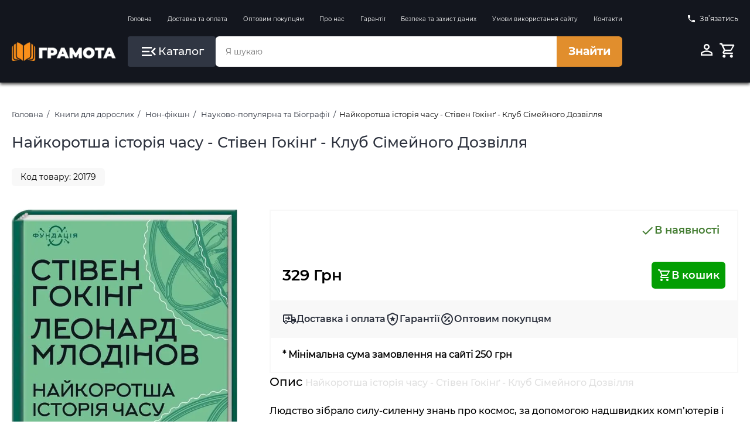

--- FILE ---
content_type: text/html;charset=utf-8
request_url: https://grammata.kiev.ua/products/20179
body_size: 15520
content:










<!DOCTYPE html>
<html lang="uk">
<head>
    <meta charset="UTF-8">
    
    <!-- Google Tag Manager -->
    <script>(function(w,d,s,l,i){w[l]=w[l]||[];w[l].push({'gtm.start':
            new Date().getTime(),event:'gtm.js'});var f=d.getElementsByTagName(s)[0],
        j=d.createElement(s),dl=l!='dataLayer'?'&l='+l:'';j.async=true;j.src=
        'https://www.googletagmanager.com/gtm.js?id='+i+dl;f.parentNode.insertBefore(j,f);
    })(window,document,'script','dataLayer','GTM-5LRGGCX');</script>
    <!-- End Google Tag Manager -->

    <!-- Google tag (gtag.js) -->
    <script async src="https://www.googletagmanager.com/gtag/js?id=AW-659201324"></script>
    <script>
        window.dataLayer = window.dataLayer || [];
        function gtag(){dataLayer.push(arguments);}
        gtag('js', new Date());

        gtag('config', 'AW-659201324');
    </script>
    
    <script>
        gtag('event', 'page_view', {
            'send_to': 'AW-659201324',
            'value': 'replace with value',
            'items': [{
                'id': 'replace with value',
                'google_business_vertical': 'retail'
            }]
        });
    </script>
    
    
    <title>Купити "Найкоротша історія часу - Стівен Гокінґ - Клуб Сімейного Дозвілля" в Грамота</title>

    <meta name="viewport" content="width=device-width, initial-scale=1.0">
    <meta name="robots" content="index, follow">
    
    <meta name="keywords" content="Найкоротша історія часу - Стівен Гокінґ - Клуб Сімейного Дозвілля, купити, замовити, відгуки, рецензії, ціна, Науково-популярна та Біографії">
    
    
    <meta name="description" content="Купити &#034;Найкоротша історія часу - Стівен Гокінґ - Клуб Сімейного Дозвілля&#034; Стівен Гокінґ в інтернет-магазині книжок Грамота за ціною 329 грн. Замовити книгу, відгуки, рецензії">
    
    
    
    

    <meta property="og:type" content="website">
    <meta property="og:title" content="Купити &#034;Найкоротша історія часу - Стівен Гокінґ - Клуб Сімейного Дозвілля&#034; в Грамота">
    <meta property="og:description" content="Купити &#034;Найкоротша історія часу - Стівен Гокінґ - Клуб Сімейного Дозвілля&#034; Стівен Гокінґ в інтернет-магазині книжок Грамота за ціною 329 грн. Замовити книгу, відгуки, рецензії">
    <meta property="og:image" content="/assets/img/GrammataLogo_250x250.jpg">
    <meta property="og:site_name" content="Грамота">

    <link rel="apple-touch-icon" href="/assets/img/apple-touch-icon.png" sizes="180x180">
    <link rel="icon" type="image/png" href="/assets/img/favicon_96x96.png" sizes="96x96">
    <link rel="icon" type="image/png" href="/assets/img/favicon_32x32.png" sizes="32x32">
    <link rel="icon" type="image/png" href="/assets/img/favicon_16x16.png" sizes="16x16">
    <link rel="manifest" href="/assets/img/site.webmanifest">

    <link href="/assets/tmp/base/css/lib.css" rel="stylesheet">
    <link href="/assets/tmp/base/css/main.css?v=1760337273282" rel="stylesheet">
<script type="application/ld+json">
    {"@context":"https://schema.org","@type":["Product","Book"],"name":"Найкоротша історія часу - Стівен Гокінґ - Клуб Сімейного Дозвілля","author":[{"@type":"Person","name":"Стівен Гокінґ"}],"identifier":[{"@type":"PropertyValue","propertyID":"ISBN","value":"9786171298972"},{"@type":"PropertyValue","propertyID":"SKU","value":"20179"}],"image":["/files/products/20179_0.jpg"],"description":"Людство зібрало силу-силенну знань про космос, за допомогою надшвидких комп’ютерів і надпотужних телескопів побачило народження та смерть далеких зірок. Але коли народився сам Усесвіт? Яка природа часу та чи існував він до Великого вибуху? Чи можливий його зворотний біг і чи такі вже фантастичні мрії про подорожі в часі? Пояснити суть найскладніших наукових теорій зрозумілою мовою за допомогою єдиної формули —задача, підвладна лише Стівенові Гокінґу. Та головне запитання він лишає відкритим…","sku":"20179","isbn":"9786171298972","brand":{"@type":"Organization","name":"Клуб Сімейного Дозвілля"},"manufacturer":{"@type":"Organization","name":"Клуб Сімейного Дозвілля"},"publisher":{"@type":"Organization","name":"Клуб Сімейного Дозвілля"},"offers":{"@type":"Offer","priceCurrency":"UAH","itemCondition":"https://schema.org/NewCondition","url":"https://grammata.kiev.ua/products/20179","price":329.0,"availability":"https://schema.org/InStock"}}
</script>
<link href="/assets/tmp/products/css/lib.css?v=1760337273282" rel="stylesheet">
<link href="/assets/tmp/products/css/main.css?v=1760337273282" rel="stylesheet">




</head>
<body>

<!-- Google Tag Manager (noscript) -->
<noscript>
    <iframe src="https://www.googletagmanager.com/ns.html?id=GTM-5LRGGCX"
            height="0" width="0" style="display:none;visibility:hidden"></iframe>
</noscript>
<!-- End Google Tag Manager (noscript) -->

<div class="site-bg" id="siteBg"></div>
<header class="header">
    <div class="container">
        <div class="header__inner">
            <div class="header__inner-box is-hidden-mobile">
                
                
                
                
                
                
                
                
                
                
                
                
                
                
                
                
            </div>

            <div class="header__inner-box is-hidden-mobile">
                <nav class="header__navigation">
                    <ul class="header__navigation-list">
                        <li class="header__navigation-list-item">
                            <a class="header__navigation-list-link"
                               href="https://grammata.kiev.ua/">Головна</a>
                        </li>
                        <li class="header__navigation-list-item">
                            <a class="header__navigation-list-link"
                               href="/sections/delivery">Доставка та оплата</a>
                        </li>
                        <li class="header__navigation-list-item">
                            <a class="header__navigation-list-link"
                               href="/sections/157">Оптовим покупцям</a>
                        </li>
                        <li class="header__navigation-list-item">
                            <a class="header__navigation-list-link"
                               href="/sections/158">Про нас</a>
                        </li>
                        <li class="header__navigation-list-item">
                            <a class="header__navigation-list-link"
                               href="/sections/150">Гарантії</a>
                        </li>
                        <li class="header__navigation-list-item">
                            <a class="header__navigation-list-link"
                               href="/sections/159">Безпека та захист даних</a>
                        </li>
                        <li class="header__navigation-list-item">
                            <a class="header__navigation-list-link"
                               href="/sections/160">Умови використання сайту</a>
                        </li>
                        <li class="header__navigation-list-item">
                            <a class="header__navigation-list-link"
                               href="/sections/contacts">Контакти</a>
                        </li>
                    </ul>
                </nav>
            </div>

            <div class="header__inner-box is-hidden-mobile">
                <a id="popup-contacts" class="header__phone-link">
                    <svg class="header__phone-icon" viewBox="0 0 24 24">
                        <path d="M6.62,10.79C8.06,13.62 10.38,15.94 13.21,17.38L15.41,15.18C15.69,14.9 16.08,14.82 16.43,14.93C17.55,15.3 18.75,15.5 20,15.5A1,1 0 0,1 21,16.5V20A1,1 0 0,1 20,21A17,17 0 0,1 3,4A1,1 0 0,1 4,3H7.5A1,1 0 0,1 8.5,4C8.5,5.25 8.7,6.45 9.07,7.57C9.18,7.92 9.1,8.31 8.82,8.59L6.62,10.79Z"/>
                    </svg>
                    Зв’язатись
                </a>
                <div id="popup-contacts-box" class="header__phone-link-box">
                    <div class="popup-inner popup-contacts">
                        <div class="popup-inner__head">
                        </div>
                        <div class="popup-inner__main">
                            <a href="tel:+380676162107">
                                <svg class="popup-inner__main-icon" viewBox="0 0 24 24">
                                    <path d="M6.62,10.79C8.06,13.62 10.38,15.94 13.21,17.38L15.41,15.18C15.69,14.9 16.08,14.82 16.43,14.93C17.55,15.3 18.75,15.5 20,15.5A1,1 0 0,1 21,16.5V20A1,1 0 0,1 20,21A17,17 0 0,1 3,4A1,1 0 0,1 4,3H7.5A1,1 0 0,1 8.5,4C8.5,5.25 8.7,6.45 9.07,7.57C9.18,7.92 9.1,8.31 8.82,8.59L6.62,10.79Z"/>
                                </svg>
                                (067) 616 21 07</a>
                            <a href="/sections/contacts" title="Зворотний зв'язок">Написати нам</a>
                            <span>Пн-Пт 10:00-18:00</span>
                        </div>
                    </div>
                </div>
            </div>

            <div class="header__inner-box is-hidden-mobile">
                <a class="logo" href="https://grammata.kiev.ua/">
                    <picture class="logo__img">
                        <source type="image/webp" srcset="/assets/img/logo.webp" width="211" height="37">
                        <source type="image/png" srcset="/assets/img/logo.png" width="211" height="37">
                        <img class="logo__img" title="Грамота" src="/assets/img/logo.png" alt="Грамота" width="211" height="37">
                    </picture>
                </a>
            </div>

            <div class="header__inner-box header__inner-box--search-wrapper">
                <button class="btn header__catalog-btn" id="headerCatalogBtn">
                    <svg class="header__catalog-btn-icon" width="32" height="32" viewBox="0 0 24 24">
                        <path d="M21,15.61L19.59,17L14.58,12L19.59,7L21,8.39L17.44,12L21,15.61M3,6H16V8H3V6M3,13V11H13V13H3M3,18V16H16V18H3Z"/>
                    </svg>
                    <span class="header__catalog-btn-text">Каталог</span>
                </button>

                <form class="form-search">
                    <input id="search-input" class="form-search__input" type="search" placeholder="Я шукаю" dir="ltr"
                           spellcheck=false autocorrect="off" autocomplete="off" autocapitalize="off" maxlength="2048"
                           tabindex="0"
                           style=" width: 100%;
                            height: 100%;
                            padding-left: 1.7rem;
                            font-size: 1.4rem;
                            color: inherit;
                            border-radius: 10px;
                            border: none;
                            border-top-left-radius: 6px;
                            border-bottom-left-radius: 6px;
                            border-top-right-radius: 0;
                            border-bottom-right-radius: 0;}">
                    <button class="btn form-search__btn" onclick="searchProducts()" type="button">Знайти</button>
                </form>
            </div>

            <div class="header__inner-box">
                <div class="header__profile-control">
                    
                    
                        <a class="header__profile-btn btn" href="/login" title="Вхід до кабінету">
                            <svg class="header__profile-btn-icon" viewBox="0 0 24 24">
                                <path d="M12,4A4,4 0 0,1 16,8A4,4 0 0,1 12,12A4,4 0 0,1 8,8A4,4 0 0,1 12,4M12,6A2,2 0 0,0 10,8A2,2 0 0,0 12,10A2,2 0 0,0 14,8A2,2 0 0,0 12,6M12,13C14.67,13 20,14.33 20,17V20H4V17C4,14.33 9.33,13 12,13M12,14.9C9.03,14.9 5.9,16.36 5.9,17V18.1H18.1V17C18.1,16.36 14.97,14.9 12,14.9Z"/>
                            </svg>
                        </a>
                    
                    
                    
                    
                    
                    
                    
                        
                        
                            <button class="header__profile-btn btn" onclick="openElement('#basketModal', '_open');">
                                <svg class="header__profile-btn-icon" viewBox="0 0 24 24">
                                    <path d="M17,18A2,2 0 0,1 19,20A2,2 0 0,1 17,22C15.89,22 15,21.1 15,20C15,18.89 15.89,18 17,18M1,2H4.27L5.21,4H20A1,1 0 0,1 21,5C21,5.17 20.95,5.34 20.88,5.5L17.3,11.97C16.96,12.58 16.3,13 15.55,13H8.1L7.2,14.63L7.17,14.75A0.25,0.25 0 0,0 7.42,15H19V17H7C5.89,17 5,16.1 5,15C5,14.65 5.09,14.32 5.24,14.04L6.6,11.59L3,4H1V2M7,18A2,2 0 0,1 9,20A2,2 0 0,1 7,22C5.89,22 5,21.1 5,20C5,18.89 5.89,18 7,18M16,11L18.78,6H6.14L8.5,11H16Z"/>
                                </svg>

                                <span data-quantity-sum-price-trigger class="header__profile-btn-quantity" style="display: none">0</span>
                            </button>
                        
                    

                </div>
            </div>
        </div>
        <div class="header-catalog is-hidden-mobile" id="headerDesktopCatalog">
            <div class="header-catalog__inner is-hidden-mobile">
                <ul class="header-catalog__list">
                    
                        
                            <li class="header-catalog__list-item">
                                <a class="header-catalog__list-link" href="/catalog/57">Навчальна література</a>
                                <div class="header-catalog__result">
                                    
                                        
                                            <ul class="header-catalog__sublist">
                                                <a class="header-catalog__sublist-title" href="/catalog/61">Контурні карти та атласи</a>
                                                
                                            </ul>
                                        
                                            <ul class="header-catalog__sublist">
                                                <a class="header-catalog__sublist-title" href="/catalog/64">Шкільні зошити та підручники</a>
                                                
                                                    
                                                        <li class="header-catalog__sublist-item">
                                                            <a class="header-catalog__sublist-link"
                                                               href="/catalog/85">1 клас підручники НУШ</a>
                                                        </li>
                                                    
                                                        <li class="header-catalog__sublist-item">
                                                            <a class="header-catalog__sublist-link"
                                                               href="/catalog/119">1 клас робочі зошити НУШ</a>
                                                        </li>
                                                    
                                                        <li class="header-catalog__sublist-item">
                                                            <a class="header-catalog__sublist-link"
                                                               href="/catalog/86">2 клас підручники НУШ</a>
                                                        </li>
                                                    
                                                        <li class="header-catalog__sublist-item">
                                                            <a class="header-catalog__sublist-link"
                                                               href="/catalog/106">2 клас робочі зошити НУШ</a>
                                                        </li>
                                                    
                                                        <li class="header-catalog__sublist-item">
                                                            <a class="header-catalog__sublist-link"
                                                               href="/catalog/87">3 клас підручники НУШ</a>
                                                        </li>
                                                    
                                                        <li class="header-catalog__sublist-item">
                                                            <a class="header-catalog__sublist-link"
                                                               href="/catalog/107">3 клас робочі зошити НУШ</a>
                                                        </li>
                                                    
                                                        <li class="header-catalog__sublist-item">
                                                            <a class="header-catalog__sublist-link"
                                                               href="/catalog/88">4 клас підручники НУШ</a>
                                                        </li>
                                                    
                                                        <li class="header-catalog__sublist-item">
                                                            <a class="header-catalog__sublist-link"
                                                               href="/catalog/110">4 клас робочі зошити НУШ</a>
                                                        </li>
                                                    
                                                        <li class="header-catalog__sublist-item">
                                                            <a class="header-catalog__sublist-link"
                                                               href="/catalog/89">5 клас підручники НУШ</a>
                                                        </li>
                                                    
                                                        <li class="header-catalog__sublist-item">
                                                            <a class="header-catalog__sublist-link"
                                                               href="/catalog/111">5 клас робочі зошити НУШ</a>
                                                        </li>
                                                    
                                                        <li class="header-catalog__sublist-item">
                                                            <a class="header-catalog__sublist-link"
                                                               href="/catalog/90">6 клас підручники НУШ</a>
                                                        </li>
                                                    
                                                        <li class="header-catalog__sublist-item">
                                                            <a class="header-catalog__sublist-link"
                                                               href="/catalog/112">6 клас робочі зошити НУШ</a>
                                                        </li>
                                                    
                                                        <li class="header-catalog__sublist-item">
                                                            <a class="header-catalog__sublist-link"
                                                               href="/catalog/91">7 клас підручники НУШ</a>
                                                        </li>
                                                    
                                                        <li class="header-catalog__sublist-item">
                                                            <a class="header-catalog__sublist-link"
                                                               href="/catalog/108">7 клас робочі зошити НУШ</a>
                                                        </li>
                                                    
                                                        <li class="header-catalog__sublist-item">
                                                            <a class="header-catalog__sublist-link"
                                                               href="/catalog/92">8 клас підручники НУШ</a>
                                                        </li>
                                                    
                                                        <li class="header-catalog__sublist-item">
                                                            <a class="header-catalog__sublist-link"
                                                               href="/catalog/109">8 клас робочі зошити НУШ</a>
                                                        </li>
                                                    
                                                        <li class="header-catalog__sublist-item">
                                                            <a class="header-catalog__sublist-link"
                                                               href="/catalog/93">9 клас підручники</a>
                                                        </li>
                                                    
                                                        <li class="header-catalog__sublist-item">
                                                            <a class="header-catalog__sublist-link"
                                                               href="/catalog/113">9 клас робочі зошити</a>
                                                        </li>
                                                    
                                                        <li class="header-catalog__sublist-item">
                                                            <a class="header-catalog__sublist-link"
                                                               href="/catalog/94">10 клас підручники</a>
                                                        </li>
                                                    
                                                        <li class="header-catalog__sublist-item">
                                                            <a class="header-catalog__sublist-link"
                                                               href="/catalog/114">10 клас робочі зошити</a>
                                                        </li>
                                                    
                                                        <li class="header-catalog__sublist-item">
                                                            <a class="header-catalog__sublist-link"
                                                               href="/catalog/95">11 клас підручники</a>
                                                        </li>
                                                    
                                                        <li class="header-catalog__sublist-item">
                                                            <a class="header-catalog__sublist-link"
                                                               href="/catalog/116">11 клас робочі зошити</a>
                                                        </li>
                                                    
                                                
                                            </ul>
                                        
                                            <ul class="header-catalog__sublist">
                                                <a class="header-catalog__sublist-title" href="/catalog/122">Підготовка до ЗНО/НМТ 2026 року</a>
                                                
                                                    
                                                        <li class="header-catalog__sublist-item">
                                                            <a class="header-catalog__sublist-link"
                                                               href="/catalog/150">ЗНО/НМТ Українська мова та література 2026 рік</a>
                                                        </li>
                                                    
                                                        <li class="header-catalog__sublist-item">
                                                            <a class="header-catalog__sublist-link"
                                                               href="/catalog/151">ЗНО/НМТ Історія України 2026 рік</a>
                                                        </li>
                                                    
                                                        <li class="header-catalog__sublist-item">
                                                            <a class="header-catalog__sublist-link"
                                                               href="/catalog/152">ЗНО/НМТ Математика 2026 рік</a>
                                                        </li>
                                                    
                                                        <li class="header-catalog__sublist-item">
                                                            <a class="header-catalog__sublist-link"
                                                               href="/catalog/153">ЗНО/НМТ Англійська мова 2026 рік</a>
                                                        </li>
                                                    
                                                        <li class="header-catalog__sublist-item">
                                                            <a class="header-catalog__sublist-link"
                                                               href="/catalog/154">ЗНО/НМТ Географія 2026 рік</a>
                                                        </li>
                                                    
                                                        <li class="header-catalog__sublist-item">
                                                            <a class="header-catalog__sublist-link"
                                                               href="/catalog/155">ЗНО/НМТ Біологія 2026 рік</a>
                                                        </li>
                                                    
                                                        <li class="header-catalog__sublist-item">
                                                            <a class="header-catalog__sublist-link"
                                                               href="/catalog/156">ЗНО/НМТ Фізика 2026 рік</a>
                                                        </li>
                                                    
                                                        <li class="header-catalog__sublist-item">
                                                            <a class="header-catalog__sublist-link"
                                                               href="/catalog/157">ЗНО/НМТ Хімія 2026 рік</a>
                                                        </li>
                                                    
                                                        <li class="header-catalog__sublist-item">
                                                            <a class="header-catalog__sublist-link"
                                                               href="/catalog/168">ЗНО/НМТ Німецька мова 2026 рік</a>
                                                        </li>
                                                    
                                                
                                            </ul>
                                        
                                            <ul class="header-catalog__sublist">
                                                <a class="header-catalog__sublist-title" href="/catalog/124">Підготовка до ДПА 2025 року</a>
                                                
                                                    
                                                        <li class="header-catalog__sublist-item">
                                                            <a class="header-catalog__sublist-link"
                                                               href="/catalog/125">ДПА 2025 4 клас</a>
                                                        </li>
                                                    
                                                        <li class="header-catalog__sublist-item">
                                                            <a class="header-catalog__sublist-link"
                                                               href="/catalog/126">ДПА 2025 9 клас</a>
                                                        </li>
                                                    
                                                
                                            </ul>
                                        
                                            <ul class="header-catalog__sublist">
                                                <a class="header-catalog__sublist-title" href="/catalog/63">Дошкільна навчальна література</a>
                                                
                                                    
                                                        <li class="header-catalog__sublist-item">
                                                            <a class="header-catalog__sublist-link"
                                                               href="/catalog/82">До 3 років</a>
                                                        </li>
                                                    
                                                        <li class="header-catalog__sublist-item">
                                                            <a class="header-catalog__sublist-link"
                                                               href="/catalog/83">3-5 років</a>
                                                        </li>
                                                    
                                                        <li class="header-catalog__sublist-item">
                                                            <a class="header-catalog__sublist-link"
                                                               href="/catalog/84">5-6 років</a>
                                                        </li>
                                                    
                                                
                                            </ul>
                                        
                                            <ul class="header-catalog__sublist">
                                                <a class="header-catalog__sublist-title" href="/catalog/66">Іноземні мови</a>
                                                
                                                    
                                                        <li class="header-catalog__sublist-item">
                                                            <a class="header-catalog__sublist-link"
                                                               href="/catalog/244">Польська мова</a>
                                                        </li>
                                                    
                                                        <li class="header-catalog__sublist-item">
                                                            <a class="header-catalog__sublist-link"
                                                               href="/catalog/214">Видавництво Oxford University Press</a>
                                                        </li>
                                                    
                                                        <li class="header-catalog__sublist-item">
                                                            <a class="header-catalog__sublist-link"
                                                               href="/catalog/149">Видавництво Pearson Longman</a>
                                                        </li>
                                                    
                                                        <li class="header-catalog__sublist-item">
                                                            <a class="header-catalog__sublist-link"
                                                               href="/catalog/100">Англійська мова</a>
                                                        </li>
                                                    
                                                        <li class="header-catalog__sublist-item">
                                                            <a class="header-catalog__sublist-link"
                                                               href="/catalog/133">Серія Читаю англійською</a>
                                                        </li>
                                                    
                                                        <li class="header-catalog__sublist-item">
                                                            <a class="header-catalog__sublist-link"
                                                               href="/catalog/101">Серія Англійський клуб</a>
                                                        </li>
                                                    
                                                        <li class="header-catalog__sublist-item">
                                                            <a class="header-catalog__sublist-link"
                                                               href="/catalog/105">Французька та німецька мови</a>
                                                        </li>
                                                    
                                                
                                            </ul>
                                        
                                    
                                </div>
                            </li>
                        
                            <li class="header-catalog__list-item">
                                <a class="header-catalog__list-link" href="/catalog/59">Книги для дітей</a>
                                <div class="header-catalog__result">
                                    
                                        
                                            <ul class="header-catalog__sublist">
                                                <a class="header-catalog__sublist-title" href="/catalog/225">Гаррі Поттер</a>
                                                
                                            </ul>
                                        
                                            <ul class="header-catalog__sublist">
                                                <a class="header-catalog__sublist-title" href="/catalog/227">Гравіті Фолз Disney</a>
                                                
                                            </ul>
                                        
                                            <ul class="header-catalog__sublist">
                                                <a class="header-catalog__sublist-title" href="/catalog/70">Книги для найменших</a>
                                                
                                            </ul>
                                        
                                            <ul class="header-catalog__sublist">
                                                <a class="header-catalog__sublist-title" href="/catalog/71">Молодший шкільний вік</a>
                                                
                                            </ul>
                                        
                                            <ul class="header-catalog__sublist">
                                                <a class="header-catalog__sublist-title" href="/catalog/72">Книги для підлітків</a>
                                                
                                            </ul>
                                        
                                            <ul class="header-catalog__sublist">
                                                <a class="header-catalog__sublist-title" href="/catalog/228">Книжки з наліпками</a>
                                                
                                            </ul>
                                        
                                            <ul class="header-catalog__sublist">
                                                <a class="header-catalog__sublist-title" href="/catalog/229">Комікси для дітей</a>
                                                
                                            </ul>
                                        
                                            <ul class="header-catalog__sublist">
                                                <a class="header-catalog__sublist-title" href="/catalog/230">Віммельбухи</a>
                                                
                                            </ul>
                                        
                                            <ul class="header-catalog__sublist">
                                                <a class="header-catalog__sublist-title" href="/catalog/237">Книги - лабіринти</a>
                                                
                                            </ul>
                                        
                                    
                                </div>
                            </li>
                        
                            <li class="header-catalog__list-item">
                                <a class="header-catalog__list-link" href="/catalog/143">Книги для дорослих</a>
                                <div class="header-catalog__result">
                                    
                                        
                                            <ul class="header-catalog__sublist">
                                                <a class="header-catalog__sublist-title" href="/catalog/144">Художня література</a>
                                                
                                                    
                                                        <li class="header-catalog__sublist-item">
                                                            <a class="header-catalog__sublist-link"
                                                               href="/catalog/231">Фантастика та фентезі</a>
                                                        </li>
                                                    
                                                        <li class="header-catalog__sublist-item">
                                                            <a class="header-catalog__sublist-link"
                                                               href="/catalog/239">Трилер та жахи</a>
                                                        </li>
                                                    
                                                        <li class="header-catalog__sublist-item">
                                                            <a class="header-catalog__sublist-link"
                                                               href="/catalog/241">Детективи та бойовики</a>
                                                        </li>
                                                    
                                                        <li class="header-catalog__sublist-item">
                                                            <a class="header-catalog__sublist-link"
                                                               href="/catalog/240">Класична та сучасна проза</a>
                                                        </li>
                                                    
                                                        <li class="header-catalog__sublist-item">
                                                            <a class="header-catalog__sublist-link"
                                                               href="/catalog/243">Поезія</a>
                                                        </li>
                                                    
                                                
                                            </ul>
                                        
                                            <ul class="header-catalog__sublist">
                                                <a class="header-catalog__sublist-title" href="/catalog/145">Нон-фікшн</a>
                                                
                                                    
                                                        <li class="header-catalog__sublist-item">
                                                            <a class="header-catalog__sublist-link"
                                                               href="/catalog/147">Бізнес</a>
                                                        </li>
                                                    
                                                        <li class="header-catalog__sublist-item">
                                                            <a class="header-catalog__sublist-link"
                                                               href="/catalog/148">Науково-популярна та Біографії</a>
                                                        </li>
                                                    
                                                        <li class="header-catalog__sublist-item">
                                                            <a class="header-catalog__sublist-link"
                                                               href="/catalog/181">Психологія та Саморозвиток</a>
                                                        </li>
                                                    
                                                        <li class="header-catalog__sublist-item">
                                                            <a class="header-catalog__sublist-link"
                                                               href="/catalog/182">Здоровий спосіб життя</a>
                                                        </li>
                                                    
                                                        <li class="header-catalog__sublist-item">
                                                            <a class="header-catalog__sublist-link"
                                                               href="/catalog/183">Комп`ютерна література</a>
                                                        </li>
                                                    
                                                        <li class="header-catalog__sublist-item">
                                                            <a class="header-catalog__sublist-link"
                                                               href="/catalog/208">Маркетинг та менеджмент</a>
                                                        </li>
                                                    
                                                        <li class="header-catalog__sublist-item">
                                                            <a class="header-catalog__sublist-link"
                                                               href="/catalog/242">Історія та історичні постаті</a>
                                                        </li>
                                                    
                                                        <li class="header-catalog__sublist-item">
                                                            <a class="header-catalog__sublist-link"
                                                               href="/catalog/209">Культура та мистецтво</a>
                                                        </li>
                                                    
                                                        <li class="header-catalog__sublist-item">
                                                            <a class="header-catalog__sublist-link"
                                                               href="/catalog/210">Виховання дітей</a>
                                                        </li>
                                                    
                                                        <li class="header-catalog__sublist-item">
                                                            <a class="header-catalog__sublist-link"
                                                               href="/catalog/212">Наука та освіта</a>
                                                        </li>
                                                    
                                                        <li class="header-catalog__sublist-item">
                                                            <a class="header-catalog__sublist-link"
                                                               href="/catalog/213">Медична література</a>
                                                        </li>
                                                    
                                                        <li class="header-catalog__sublist-item">
                                                            <a class="header-catalog__sublist-link"
                                                               href="/catalog/236">Кулінарія</a>
                                                        </li>
                                                    
                                                
                                            </ul>
                                        
                                            <ul class="header-catalog__sublist">
                                                <a class="header-catalog__sublist-title" href="/catalog/238">Комікси </a>
                                                
                                            </ul>
                                        
                                            <ul class="header-catalog__sublist">
                                                <a class="header-catalog__sublist-title" href="/catalog/180">Автошкола</a>
                                                
                                            </ul>
                                        
                                    
                                </div>
                            </li>
                        
                            <li class="header-catalog__list-item">
                                <a class="header-catalog__list-link" href="/catalog/245">Книги англійською мовою</a>
                                <div class="header-catalog__result">
                                    
                                        
                                            <ul class="header-catalog__sublist">
                                                <a class="header-catalog__sublist-title" href="/catalog/248">Книги для дітей англійською мовою</a>
                                                
                                            </ul>
                                        
                                            <ul class="header-catalog__sublist">
                                                <a class="header-catalog__sublist-title" href="/catalog/246">Проза, класика англійською мовою</a>
                                                
                                            </ul>
                                        
                                            <ul class="header-catalog__sublist">
                                                <a class="header-catalog__sublist-title" href="/catalog/247">Фантастика, фентезі англійською мовою</a>
                                                
                                            </ul>
                                        
                                    
                                </div>
                            </li>
                        
                            <li class="header-catalog__list-item">
                                <a class="header-catalog__list-link" href="/catalog/60">Ігри та творчість</a>
                                <div class="header-catalog__result">
                                    
                                        
                                            <ul class="header-catalog__sublist">
                                                <a class="header-catalog__sublist-title" href="/catalog/120">Розмальовки</a>
                                                
                                            </ul>
                                        
                                            <ul class="header-catalog__sublist">
                                                <a class="header-catalog__sublist-title" href="/catalog/99">Ігри</a>
                                                
                                            </ul>
                                        
                                            <ul class="header-catalog__sublist">
                                                <a class="header-catalog__sublist-title" href="/catalog/139">Навчальні та розвивальні ігри</a>
                                                
                                            </ul>
                                        
                                            <ul class="header-catalog__sublist">
                                                <a class="header-catalog__sublist-title" href="/catalog/141">Різні цікавинки</a>
                                                
                                            </ul>
                                        
                                            <ul class="header-catalog__sublist">
                                                <a class="header-catalog__sublist-title" href="/catalog/142">Набори з гіпсом та піском</a>
                                                
                                            </ul>
                                        
                                            <ul class="header-catalog__sublist">
                                                <a class="header-catalog__sublist-title" href="/catalog/138">Наукові ігри</a>
                                                
                                            </ul>
                                        
                                            <ul class="header-catalog__sublist">
                                                <a class="header-catalog__sublist-title" href="/catalog/77">Енциклопедії</a>
                                                
                                            </ul>
                                        
                                            <ul class="header-catalog__sublist">
                                                <a class="header-catalog__sublist-title" href="/catalog/121">Початкова школа</a>
                                                
                                            </ul>
                                        
                                            <ul class="header-catalog__sublist">
                                                <a class="header-catalog__sublist-title" href="/catalog/186">Набори для розкопок Paleontology</a>
                                                
                                            </ul>
                                        
                                            <ul class="header-catalog__sublist">
                                                <a class="header-catalog__sublist-title" href="/catalog/176">Пазли</a>
                                                
                                            </ul>
                                        
                                            <ul class="header-catalog__sublist">
                                                <a class="header-catalog__sublist-title" href="/catalog/179">Кросворди для дітей</a>
                                                
                                            </ul>
                                        
                                    
                                </div>
                            </li>
                        
                            <li class="header-catalog__list-item">
                                <a class="header-catalog__list-link" href="/catalog/65">Довідники та Словники</a>
                                <div class="header-catalog__result">
                                    
                                        
                                            <ul class="header-catalog__sublist">
                                                <a class="header-catalog__sublist-title" href="/catalog/102">Довідники</a>
                                                
                                            </ul>
                                        
                                            <ul class="header-catalog__sublist">
                                                <a class="header-catalog__sublist-title" href="/catalog/103">Словники</a>
                                                
                                            </ul>
                                        
                                    
                                </div>
                            </li>
                        
                            <li class="header-catalog__list-item">
                                <a class="header-catalog__list-link" href="/catalog/67">Наочні посібники</a>
                                <div class="header-catalog__result">
                                    
                                        
                                            <ul class="header-catalog__sublist">
                                                <a class="header-catalog__sublist-title" href="/catalog/129">Дошкільні</a>
                                                
                                            </ul>
                                        
                                            <ul class="header-catalog__sublist">
                                                <a class="header-catalog__sublist-title" href="/catalog/117">1-4 клас</a>
                                                
                                            </ul>
                                        
                                            <ul class="header-catalog__sublist">
                                                <a class="header-catalog__sublist-title" href="/catalog/118">5-11 клас</a>
                                                
                                            </ul>
                                        
                                    
                                </div>
                            </li>
                        
                            <li class="header-catalog__list-item">
                                <a class="header-catalog__list-link" href="/catalog/58">Методична література</a>
                                <div class="header-catalog__result">
                                    
                                        
                                            <ul class="header-catalog__sublist">
                                                <a class="header-catalog__sublist-title" href="/catalog/68">Дошкільна</a>
                                                
                                            </ul>
                                        
                                            <ul class="header-catalog__sublist">
                                                <a class="header-catalog__sublist-title" href="/catalog/69">Шкільна</a>
                                                
                                                    
                                                        <li class="header-catalog__sublist-item">
                                                            <a class="header-catalog__sublist-link"
                                                               href="/catalog/96">1-4 клас</a>
                                                        </li>
                                                    
                                                        <li class="header-catalog__sublist-item">
                                                            <a class="header-catalog__sublist-link"
                                                               href="/catalog/97">5-9 клас</a>
                                                        </li>
                                                    
                                                        <li class="header-catalog__sublist-item">
                                                            <a class="header-catalog__sublist-link"
                                                               href="/catalog/98">10-11 клас</a>
                                                        </li>
                                                    
                                                
                                            </ul>
                                        
                                            <ul class="header-catalog__sublist">
                                                <a class="header-catalog__sublist-title" href="/catalog/130">Логопедія</a>
                                                
                                            </ul>
                                        
                                    
                                </div>
                            </li>
                        
                            <li class="header-catalog__list-item">
                                <a class="header-catalog__list-link" href="/catalog/128">Шкільна та дошкільна документація</a>
                                <div class="header-catalog__result">
                                    
                                </div>
                            </li>
                        
                            <li class="header-catalog__list-item">
                                <a class="header-catalog__list-link" href="/catalog/146">Настільні ігри</a>
                                <div class="header-catalog__result">
                                    
                                        
                                            <ul class="header-catalog__sublist">
                                                <a class="header-catalog__sublist-title" href="/catalog/140">Для дітей</a>
                                                
                                            </ul>
                                        
                                    
                                </div>
                            </li>
                        
                            <li class="header-catalog__list-item">
                                <a class="header-catalog__list-link" href="/catalog/62">Канцтовари</a>
                                <div class="header-catalog__result">
                                    
                                </div>
                            </li>
                        
                            <li class="header-catalog__list-item">
                                <a class="header-catalog__list-link" href="/catalog/224">Новорічний асортимент</a>
                                <div class="header-catalog__result">
                                    
                                </div>
                            </li>
                        
                            <li class="header-catalog__list-item">
                                <a class="header-catalog__list-link" href="/catalog/134">Вправи на літні канікули</a>
                                <div class="header-catalog__result">
                                    
                                </div>
                            </li>
                        
                            <li class="header-catalog__list-item">
                                <a class="header-catalog__list-link" href="/catalog/222">Вправи на зимові канікули</a>
                                <div class="header-catalog__result">
                                    
                                </div>
                            </li>
                        
                            <li class="header-catalog__list-item">
                                <a class="header-catalog__list-link" href="/catalog/215">Літо, пляж, плавання, басейни</a>
                                <div class="header-catalog__result">
                                    
                                </div>
                            </li>
                        
                            <li class="header-catalog__list-item">
                                <a class="header-catalog__list-link" href="/catalog/216">Картини за номерами</a>
                                <div class="header-catalog__result">
                                    
                                        
                                            <ul class="header-catalog__sublist">
                                                <a class="header-catalog__sublist-title" href="/catalog/235">Картини за номерами Кіно та музика</a>
                                                
                                            </ul>
                                        
                                            <ul class="header-catalog__sublist">
                                                <a class="header-catalog__sublist-title" href="/catalog/220">Картини за номерами для дітей</a>
                                                
                                            </ul>
                                        
                                            <ul class="header-catalog__sublist">
                                                <a class="header-catalog__sublist-title" href="/catalog/219">Картини за номерами Великі</a>
                                                
                                            </ul>
                                        
                                    
                                </div>
                            </li>
                        
                    
                </ul>
            </div>
        </div>
        <div class="menu" id="headerMobileMenu">
            <nav class="menu__navigation">
                <div class="menu__head">
                    <div class="menu__logo">
                        <a class="menu__logo-link" href="https://grammata.kiev.ua/">
                            <picture class="menu__logo-img">
                                <source type="image/webp" srcset="/assets/img/logo-black-text.webp" width="211" height="37">
                                <source type="image/png" srcset="/assets/img/logo-black-text.png" width="211" height="37">
                                <img class="menu__logo-img" title="Грамота" src="/assets/img/logo-black-text.png" alt="Грамота" width="211" height="37">
                            </picture>
                        </a>
                    </div>

                    <button class="btn menu__close-btn" id="menuCloseBtn">
                        <svg class="menu__close-btn-icon" width="26" height="26" viewBox="0 0 24 24">
                            <path d="M19,6.41L17.59,5L12,10.59L6.41,5L5,6.41L10.59,12L5,17.59L6.41,19L12,13.41L17.59,19L19,17.59L13.41,12L19,6.41Z"/>
                        </svg>
                    </button>
                </div>

                <ul class="menu__navigation-list">
                    <li class="menu__navigation-list-item">
                        <button class="btn menu__navigation-list-btn" id="mobileCatalogOpen">
                            <svg class="menu__navigation-list-btn-icon" width="32" height="32" viewBox="0 0 24 24">
                                <path d="M21,15.61L19.59,17L14.58,12L19.59,7L21,8.39L17.44,12L21,15.61M3,6H16V8H3V6M3,13V11H13V13H3M3,18V16H16V18H3Z"/>
                            </svg>
                            <span class="menu__navigation-list-btn-text">Каталог</span>
                        </button>

                        
                            <ul class="menu__navigation-list menu__navigation-list--sublist" id="mobileCatalog">
                                
                                    <li class="menu__navigation-list-mobile">
                                        <a class="menu__navigation-list-link" href="/catalog/57">
                                                Навчальна література
                                        </a>
                                        
                                            <span class="menu__navigation-list-plus" data-target="submenu0">+</span>
                                            <ul class="menu__navigation__result" id="submenu0">
                                                
                                                    <li class="menu__navigation__sublist-parent">
                                                        <a class="menu__navigation-list-link" href="/catalog/61">
                                                                Контурні карти та атласи
                                                        </a>
                                                        
                                                    </li>
                                                
                                                    <li class="menu__navigation__sublist-parent">
                                                        <a class="menu__navigation-list-link" href="/catalog/64">
                                                                Шкільні зошити та підручники
                                                        </a>
                                                        
                                                            <span class="menu__navigation-list-plus" data-target="submenu0_64">+</span>
                                                            <ul class="menu__navigation__result" id="submenu0_64">
                                                                
                                                                    <li class="menu__navigation__sublist-parent">
                                                                        <a class="menu__navigation__sublist-link" href="/catalog/85">
                                                                                1 клас підручники НУШ
                                                                        </a>
                                                                        
                                                                    </li>
                                                                
                                                                    <li class="menu__navigation__sublist-parent">
                                                                        <a class="menu__navigation__sublist-link" href="/catalog/119">
                                                                                1 клас робочі зошити НУШ
                                                                        </a>
                                                                        
                                                                        <span class="menu__navigation-list-plus"
                                                                              data-target="submenu0_64_119">+</span>
                                                                            <ul class="menu__navigation__result" id="submenu0_64_119">
                                                                                
                                                                                    <li class="menu__navigation__sublist-child">
                                                                                        <a class="menu__navigation__sublist-link"
                                                                                           href="/catalog/136">
                                                                                                Додаткові матеріали 1 клас
                                                                                        </a>
                                                                                    </li>
                                                                                
                                                                            </ul>
                                                                        
                                                                    </li>
                                                                
                                                                    <li class="menu__navigation__sublist-parent">
                                                                        <a class="menu__navigation__sublist-link" href="/catalog/86">
                                                                                2 клас підручники НУШ
                                                                        </a>
                                                                        
                                                                    </li>
                                                                
                                                                    <li class="menu__navigation__sublist-parent">
                                                                        <a class="menu__navigation__sublist-link" href="/catalog/106">
                                                                                2 клас робочі зошити НУШ
                                                                        </a>
                                                                        
                                                                        <span class="menu__navigation-list-plus"
                                                                              data-target="submenu0_64_106">+</span>
                                                                            <ul class="menu__navigation__result" id="submenu0_64_106">
                                                                                
                                                                                    <li class="menu__navigation__sublist-child">
                                                                                        <a class="menu__navigation__sublist-link"
                                                                                           href="/catalog/137">
                                                                                                Додаткові матеріали 2 клас
                                                                                        </a>
                                                                                    </li>
                                                                                
                                                                            </ul>
                                                                        
                                                                    </li>
                                                                
                                                                    <li class="menu__navigation__sublist-parent">
                                                                        <a class="menu__navigation__sublist-link" href="/catalog/87">
                                                                                3 клас підручники НУШ
                                                                        </a>
                                                                        
                                                                    </li>
                                                                
                                                                    <li class="menu__navigation__sublist-parent">
                                                                        <a class="menu__navigation__sublist-link" href="/catalog/107">
                                                                                3 клас робочі зошити НУШ
                                                                        </a>
                                                                        
                                                                    </li>
                                                                
                                                                    <li class="menu__navigation__sublist-parent">
                                                                        <a class="menu__navigation__sublist-link" href="/catalog/88">
                                                                                4 клас підручники НУШ
                                                                        </a>
                                                                        
                                                                    </li>
                                                                
                                                                    <li class="menu__navigation__sublist-parent">
                                                                        <a class="menu__navigation__sublist-link" href="/catalog/110">
                                                                                4 клас робочі зошити НУШ
                                                                        </a>
                                                                        
                                                                    </li>
                                                                
                                                                    <li class="menu__navigation__sublist-parent">
                                                                        <a class="menu__navigation__sublist-link" href="/catalog/89">
                                                                                5 клас підручники НУШ
                                                                        </a>
                                                                        
                                                                    </li>
                                                                
                                                                    <li class="menu__navigation__sublist-parent">
                                                                        <a class="menu__navigation__sublist-link" href="/catalog/111">
                                                                                5 клас робочі зошити НУШ
                                                                        </a>
                                                                        
                                                                    </li>
                                                                
                                                                    <li class="menu__navigation__sublist-parent">
                                                                        <a class="menu__navigation__sublist-link" href="/catalog/90">
                                                                                6 клас підручники НУШ
                                                                        </a>
                                                                        
                                                                    </li>
                                                                
                                                                    <li class="menu__navigation__sublist-parent">
                                                                        <a class="menu__navigation__sublist-link" href="/catalog/112">
                                                                                6 клас робочі зошити НУШ
                                                                        </a>
                                                                        
                                                                    </li>
                                                                
                                                                    <li class="menu__navigation__sublist-parent">
                                                                        <a class="menu__navigation__sublist-link" href="/catalog/91">
                                                                                7 клас підручники НУШ
                                                                        </a>
                                                                        
                                                                    </li>
                                                                
                                                                    <li class="menu__navigation__sublist-parent">
                                                                        <a class="menu__navigation__sublist-link" href="/catalog/108">
                                                                                7 клас робочі зошити НУШ
                                                                        </a>
                                                                        
                                                                    </li>
                                                                
                                                                    <li class="menu__navigation__sublist-parent">
                                                                        <a class="menu__navigation__sublist-link" href="/catalog/92">
                                                                                8 клас підручники НУШ
                                                                        </a>
                                                                        
                                                                    </li>
                                                                
                                                                    <li class="menu__navigation__sublist-parent">
                                                                        <a class="menu__navigation__sublist-link" href="/catalog/109">
                                                                                8 клас робочі зошити НУШ
                                                                        </a>
                                                                        
                                                                    </li>
                                                                
                                                                    <li class="menu__navigation__sublist-parent">
                                                                        <a class="menu__navigation__sublist-link" href="/catalog/93">
                                                                                9 клас підручники
                                                                        </a>
                                                                        
                                                                    </li>
                                                                
                                                                    <li class="menu__navigation__sublist-parent">
                                                                        <a class="menu__navigation__sublist-link" href="/catalog/113">
                                                                                9 клас робочі зошити
                                                                        </a>
                                                                        
                                                                    </li>
                                                                
                                                                    <li class="menu__navigation__sublist-parent">
                                                                        <a class="menu__navigation__sublist-link" href="/catalog/94">
                                                                                10 клас підручники
                                                                        </a>
                                                                        
                                                                    </li>
                                                                
                                                                    <li class="menu__navigation__sublist-parent">
                                                                        <a class="menu__navigation__sublist-link" href="/catalog/114">
                                                                                10 клас робочі зошити
                                                                        </a>
                                                                        
                                                                    </li>
                                                                
                                                                    <li class="menu__navigation__sublist-parent">
                                                                        <a class="menu__navigation__sublist-link" href="/catalog/95">
                                                                                11 клас підручники
                                                                        </a>
                                                                        
                                                                    </li>
                                                                
                                                                    <li class="menu__navigation__sublist-parent">
                                                                        <a class="menu__navigation__sublist-link" href="/catalog/116">
                                                                                11 клас робочі зошити
                                                                        </a>
                                                                        
                                                                    </li>
                                                                
                                                            </ul>
                                                        
                                                    </li>
                                                
                                                    <li class="menu__navigation__sublist-parent">
                                                        <a class="menu__navigation-list-link" href="/catalog/122">
                                                                Підготовка до ЗНО/НМТ 2026 року
                                                        </a>
                                                        
                                                            <span class="menu__navigation-list-plus" data-target="submenu0_122">+</span>
                                                            <ul class="menu__navigation__result" id="submenu0_122">
                                                                
                                                                    <li class="menu__navigation__sublist-parent">
                                                                        <a class="menu__navigation__sublist-link" href="/catalog/150">
                                                                                ЗНО/НМТ Українська мова та література 2026 рік
                                                                        </a>
                                                                        
                                                                    </li>
                                                                
                                                                    <li class="menu__navigation__sublist-parent">
                                                                        <a class="menu__navigation__sublist-link" href="/catalog/151">
                                                                                ЗНО/НМТ Історія України 2026 рік
                                                                        </a>
                                                                        
                                                                    </li>
                                                                
                                                                    <li class="menu__navigation__sublist-parent">
                                                                        <a class="menu__navigation__sublist-link" href="/catalog/152">
                                                                                ЗНО/НМТ Математика 2026 рік
                                                                        </a>
                                                                        
                                                                    </li>
                                                                
                                                                    <li class="menu__navigation__sublist-parent">
                                                                        <a class="menu__navigation__sublist-link" href="/catalog/153">
                                                                                ЗНО/НМТ Англійська мова 2026 рік
                                                                        </a>
                                                                        
                                                                    </li>
                                                                
                                                                    <li class="menu__navigation__sublist-parent">
                                                                        <a class="menu__navigation__sublist-link" href="/catalog/154">
                                                                                ЗНО/НМТ Географія 2026 рік
                                                                        </a>
                                                                        
                                                                    </li>
                                                                
                                                                    <li class="menu__navigation__sublist-parent">
                                                                        <a class="menu__navigation__sublist-link" href="/catalog/155">
                                                                                ЗНО/НМТ Біологія 2026 рік
                                                                        </a>
                                                                        
                                                                    </li>
                                                                
                                                                    <li class="menu__navigation__sublist-parent">
                                                                        <a class="menu__navigation__sublist-link" href="/catalog/156">
                                                                                ЗНО/НМТ Фізика 2026 рік
                                                                        </a>
                                                                        
                                                                    </li>
                                                                
                                                                    <li class="menu__navigation__sublist-parent">
                                                                        <a class="menu__navigation__sublist-link" href="/catalog/157">
                                                                                ЗНО/НМТ Хімія 2026 рік
                                                                        </a>
                                                                        
                                                                    </li>
                                                                
                                                                    <li class="menu__navigation__sublist-parent">
                                                                        <a class="menu__navigation__sublist-link" href="/catalog/168">
                                                                                ЗНО/НМТ Німецька мова 2026 рік
                                                                        </a>
                                                                        
                                                                    </li>
                                                                
                                                            </ul>
                                                        
                                                    </li>
                                                
                                                    <li class="menu__navigation__sublist-parent">
                                                        <a class="menu__navigation-list-link" href="/catalog/124">
                                                                Підготовка до ДПА 2025 року
                                                        </a>
                                                        
                                                            <span class="menu__navigation-list-plus" data-target="submenu0_124">+</span>
                                                            <ul class="menu__navigation__result" id="submenu0_124">
                                                                
                                                                    <li class="menu__navigation__sublist-parent">
                                                                        <a class="menu__navigation__sublist-link" href="/catalog/125">
                                                                                ДПА 2025 4 клас
                                                                        </a>
                                                                        
                                                                    </li>
                                                                
                                                                    <li class="menu__navigation__sublist-parent">
                                                                        <a class="menu__navigation__sublist-link" href="/catalog/126">
                                                                                ДПА 2025 9 клас
                                                                        </a>
                                                                        
                                                                    </li>
                                                                
                                                            </ul>
                                                        
                                                    </li>
                                                
                                                    <li class="menu__navigation__sublist-parent">
                                                        <a class="menu__navigation-list-link" href="/catalog/63">
                                                                Дошкільна навчальна література
                                                        </a>
                                                        
                                                            <span class="menu__navigation-list-plus" data-target="submenu0_63">+</span>
                                                            <ul class="menu__navigation__result" id="submenu0_63">
                                                                
                                                                    <li class="menu__navigation__sublist-parent">
                                                                        <a class="menu__navigation__sublist-link" href="/catalog/82">
                                                                                До 3 років
                                                                        </a>
                                                                        
                                                                    </li>
                                                                
                                                                    <li class="menu__navigation__sublist-parent">
                                                                        <a class="menu__navigation__sublist-link" href="/catalog/83">
                                                                                3-5 років
                                                                        </a>
                                                                        
                                                                    </li>
                                                                
                                                                    <li class="menu__navigation__sublist-parent">
                                                                        <a class="menu__navigation__sublist-link" href="/catalog/84">
                                                                                5-6 років
                                                                        </a>
                                                                        
                                                                    </li>
                                                                
                                                            </ul>
                                                        
                                                    </li>
                                                
                                                    <li class="menu__navigation__sublist-parent">
                                                        <a class="menu__navigation-list-link" href="/catalog/66">
                                                                Іноземні мови
                                                        </a>
                                                        
                                                            <span class="menu__navigation-list-plus" data-target="submenu0_66">+</span>
                                                            <ul class="menu__navigation__result" id="submenu0_66">
                                                                
                                                                    <li class="menu__navigation__sublist-parent">
                                                                        <a class="menu__navigation__sublist-link" href="/catalog/244">
                                                                                Польська мова
                                                                        </a>
                                                                        
                                                                    </li>
                                                                
                                                                    <li class="menu__navigation__sublist-parent">
                                                                        <a class="menu__navigation__sublist-link" href="/catalog/214">
                                                                                Видавництво Oxford University Press
                                                                        </a>
                                                                        
                                                                    </li>
                                                                
                                                                    <li class="menu__navigation__sublist-parent">
                                                                        <a class="menu__navigation__sublist-link" href="/catalog/149">
                                                                                Видавництво Pearson Longman
                                                                        </a>
                                                                        
                                                                    </li>
                                                                
                                                                    <li class="menu__navigation__sublist-parent">
                                                                        <a class="menu__navigation__sublist-link" href="/catalog/100">
                                                                                Англійська мова
                                                                        </a>
                                                                        
                                                                    </li>
                                                                
                                                                    <li class="menu__navigation__sublist-parent">
                                                                        <a class="menu__navigation__sublist-link" href="/catalog/133">
                                                                                Серія Читаю англійською
                                                                        </a>
                                                                        
                                                                    </li>
                                                                
                                                                    <li class="menu__navigation__sublist-parent">
                                                                        <a class="menu__navigation__sublist-link" href="/catalog/101">
                                                                                Серія Англійський клуб
                                                                        </a>
                                                                        
                                                                    </li>
                                                                
                                                                    <li class="menu__navigation__sublist-parent">
                                                                        <a class="menu__navigation__sublist-link" href="/catalog/105">
                                                                                Французька та німецька мови
                                                                        </a>
                                                                        
                                                                    </li>
                                                                
                                                            </ul>
                                                        
                                                    </li>
                                                
                                            </ul>
                                        
                                    </li>
                                
                                    <li class="menu__navigation-list-mobile">
                                        <a class="menu__navigation-list-link" href="/catalog/59">
                                                Книги для дітей
                                        </a>
                                        
                                            <span class="menu__navigation-list-plus" data-target="submenu1">+</span>
                                            <ul class="menu__navigation__result" id="submenu1">
                                                
                                                    <li class="menu__navigation__sublist-parent">
                                                        <a class="menu__navigation-list-link" href="/catalog/225">
                                                                Гаррі Поттер
                                                        </a>
                                                        
                                                    </li>
                                                
                                                    <li class="menu__navigation__sublist-parent">
                                                        <a class="menu__navigation-list-link" href="/catalog/227">
                                                                Гравіті Фолз Disney
                                                        </a>
                                                        
                                                    </li>
                                                
                                                    <li class="menu__navigation__sublist-parent">
                                                        <a class="menu__navigation-list-link" href="/catalog/70">
                                                                Книги для найменших
                                                        </a>
                                                        
                                                    </li>
                                                
                                                    <li class="menu__navigation__sublist-parent">
                                                        <a class="menu__navigation-list-link" href="/catalog/71">
                                                                Молодший шкільний вік
                                                        </a>
                                                        
                                                    </li>
                                                
                                                    <li class="menu__navigation__sublist-parent">
                                                        <a class="menu__navigation-list-link" href="/catalog/72">
                                                                Книги для підлітків
                                                        </a>
                                                        
                                                    </li>
                                                
                                                    <li class="menu__navigation__sublist-parent">
                                                        <a class="menu__navigation-list-link" href="/catalog/228">
                                                                Книжки з наліпками
                                                        </a>
                                                        
                                                    </li>
                                                
                                                    <li class="menu__navigation__sublist-parent">
                                                        <a class="menu__navigation-list-link" href="/catalog/229">
                                                                Комікси для дітей
                                                        </a>
                                                        
                                                    </li>
                                                
                                                    <li class="menu__navigation__sublist-parent">
                                                        <a class="menu__navigation-list-link" href="/catalog/230">
                                                                Віммельбухи
                                                        </a>
                                                        
                                                    </li>
                                                
                                                    <li class="menu__navigation__sublist-parent">
                                                        <a class="menu__navigation-list-link" href="/catalog/237">
                                                                Книги - лабіринти
                                                        </a>
                                                        
                                                    </li>
                                                
                                            </ul>
                                        
                                    </li>
                                
                                    <li class="menu__navigation-list-mobile">
                                        <a class="menu__navigation-list-link" href="/catalog/143">
                                                Книги для дорослих
                                        </a>
                                        
                                            <span class="menu__navigation-list-plus" data-target="submenu2">+</span>
                                            <ul class="menu__navigation__result" id="submenu2">
                                                
                                                    <li class="menu__navigation__sublist-parent">
                                                        <a class="menu__navigation-list-link" href="/catalog/144">
                                                                Художня література
                                                        </a>
                                                        
                                                            <span class="menu__navigation-list-plus" data-target="submenu2_144">+</span>
                                                            <ul class="menu__navigation__result" id="submenu2_144">
                                                                
                                                                    <li class="menu__navigation__sublist-parent">
                                                                        <a class="menu__navigation__sublist-link" href="/catalog/231">
                                                                                Фантастика та фентезі
                                                                        </a>
                                                                        
                                                                    </li>
                                                                
                                                                    <li class="menu__navigation__sublist-parent">
                                                                        <a class="menu__navigation__sublist-link" href="/catalog/239">
                                                                                Трилер та жахи
                                                                        </a>
                                                                        
                                                                    </li>
                                                                
                                                                    <li class="menu__navigation__sublist-parent">
                                                                        <a class="menu__navigation__sublist-link" href="/catalog/241">
                                                                                Детективи та бойовики
                                                                        </a>
                                                                        
                                                                    </li>
                                                                
                                                                    <li class="menu__navigation__sublist-parent">
                                                                        <a class="menu__navigation__sublist-link" href="/catalog/240">
                                                                                Класична та сучасна проза
                                                                        </a>
                                                                        
                                                                    </li>
                                                                
                                                                    <li class="menu__navigation__sublist-parent">
                                                                        <a class="menu__navigation__sublist-link" href="/catalog/243">
                                                                                Поезія
                                                                        </a>
                                                                        
                                                                    </li>
                                                                
                                                            </ul>
                                                        
                                                    </li>
                                                
                                                    <li class="menu__navigation__sublist-parent">
                                                        <a class="menu__navigation-list-link" href="/catalog/145">
                                                                Нон-фікшн
                                                        </a>
                                                        
                                                            <span class="menu__navigation-list-plus" data-target="submenu2_145">+</span>
                                                            <ul class="menu__navigation__result" id="submenu2_145">
                                                                
                                                                    <li class="menu__navigation__sublist-parent">
                                                                        <a class="menu__navigation__sublist-link" href="/catalog/147">
                                                                                Бізнес
                                                                        </a>
                                                                        
                                                                    </li>
                                                                
                                                                    <li class="menu__navigation__sublist-parent">
                                                                        <a class="menu__navigation__sublist-link" href="/catalog/148">
                                                                                Науково-популярна та Біографії
                                                                        </a>
                                                                        
                                                                    </li>
                                                                
                                                                    <li class="menu__navigation__sublist-parent">
                                                                        <a class="menu__navigation__sublist-link" href="/catalog/181">
                                                                                Психологія та Саморозвиток
                                                                        </a>
                                                                        
                                                                    </li>
                                                                
                                                                    <li class="menu__navigation__sublist-parent">
                                                                        <a class="menu__navigation__sublist-link" href="/catalog/182">
                                                                                Здоровий спосіб життя
                                                                        </a>
                                                                        
                                                                    </li>
                                                                
                                                                    <li class="menu__navigation__sublist-parent">
                                                                        <a class="menu__navigation__sublist-link" href="/catalog/183">
                                                                                Комп`ютерна література
                                                                        </a>
                                                                        
                                                                    </li>
                                                                
                                                                    <li class="menu__navigation__sublist-parent">
                                                                        <a class="menu__navigation__sublist-link" href="/catalog/208">
                                                                                Маркетинг та менеджмент
                                                                        </a>
                                                                        
                                                                    </li>
                                                                
                                                                    <li class="menu__navigation__sublist-parent">
                                                                        <a class="menu__navigation__sublist-link" href="/catalog/242">
                                                                                Історія та історичні постаті
                                                                        </a>
                                                                        
                                                                    </li>
                                                                
                                                                    <li class="menu__navigation__sublist-parent">
                                                                        <a class="menu__navigation__sublist-link" href="/catalog/209">
                                                                                Культура та мистецтво
                                                                        </a>
                                                                        
                                                                    </li>
                                                                
                                                                    <li class="menu__navigation__sublist-parent">
                                                                        <a class="menu__navigation__sublist-link" href="/catalog/210">
                                                                                Виховання дітей
                                                                        </a>
                                                                        
                                                                    </li>
                                                                
                                                                    <li class="menu__navigation__sublist-parent">
                                                                        <a class="menu__navigation__sublist-link" href="/catalog/212">
                                                                                Наука та освіта
                                                                        </a>
                                                                        
                                                                    </li>
                                                                
                                                                    <li class="menu__navigation__sublist-parent">
                                                                        <a class="menu__navigation__sublist-link" href="/catalog/213">
                                                                                Медична література
                                                                        </a>
                                                                        
                                                                    </li>
                                                                
                                                                    <li class="menu__navigation__sublist-parent">
                                                                        <a class="menu__navigation__sublist-link" href="/catalog/236">
                                                                                Кулінарія
                                                                        </a>
                                                                        
                                                                    </li>
                                                                
                                                            </ul>
                                                        
                                                    </li>
                                                
                                                    <li class="menu__navigation__sublist-parent">
                                                        <a class="menu__navigation-list-link" href="/catalog/238">
                                                                Комікси 
                                                        </a>
                                                        
                                                    </li>
                                                
                                                    <li class="menu__navigation__sublist-parent">
                                                        <a class="menu__navigation-list-link" href="/catalog/180">
                                                                Автошкола
                                                        </a>
                                                        
                                                    </li>
                                                
                                            </ul>
                                        
                                    </li>
                                
                                    <li class="menu__navigation-list-mobile">
                                        <a class="menu__navigation-list-link" href="/catalog/245">
                                                Книги англійською мовою
                                        </a>
                                        
                                            <span class="menu__navigation-list-plus" data-target="submenu3">+</span>
                                            <ul class="menu__navigation__result" id="submenu3">
                                                
                                                    <li class="menu__navigation__sublist-parent">
                                                        <a class="menu__navigation-list-link" href="/catalog/248">
                                                                Книги для дітей англійською мовою
                                                        </a>
                                                        
                                                    </li>
                                                
                                                    <li class="menu__navigation__sublist-parent">
                                                        <a class="menu__navigation-list-link" href="/catalog/246">
                                                                Проза, класика англійською мовою
                                                        </a>
                                                        
                                                    </li>
                                                
                                                    <li class="menu__navigation__sublist-parent">
                                                        <a class="menu__navigation-list-link" href="/catalog/247">
                                                                Фантастика, фентезі англійською мовою
                                                        </a>
                                                        
                                                    </li>
                                                
                                            </ul>
                                        
                                    </li>
                                
                                    <li class="menu__navigation-list-mobile">
                                        <a class="menu__navigation-list-link" href="/catalog/60">
                                                Ігри та творчість
                                        </a>
                                        
                                            <span class="menu__navigation-list-plus" data-target="submenu4">+</span>
                                            <ul class="menu__navigation__result" id="submenu4">
                                                
                                                    <li class="menu__navigation__sublist-parent">
                                                        <a class="menu__navigation-list-link" href="/catalog/120">
                                                                Розмальовки
                                                        </a>
                                                        
                                                    </li>
                                                
                                                    <li class="menu__navigation__sublist-parent">
                                                        <a class="menu__navigation-list-link" href="/catalog/99">
                                                                Ігри
                                                        </a>
                                                        
                                                    </li>
                                                
                                                    <li class="menu__navigation__sublist-parent">
                                                        <a class="menu__navigation-list-link" href="/catalog/139">
                                                                Навчальні та розвивальні ігри
                                                        </a>
                                                        
                                                    </li>
                                                
                                                    <li class="menu__navigation__sublist-parent">
                                                        <a class="menu__navigation-list-link" href="/catalog/141">
                                                                Різні цікавинки
                                                        </a>
                                                        
                                                    </li>
                                                
                                                    <li class="menu__navigation__sublist-parent">
                                                        <a class="menu__navigation-list-link" href="/catalog/142">
                                                                Набори з гіпсом та піском
                                                        </a>
                                                        
                                                    </li>
                                                
                                                    <li class="menu__navigation__sublist-parent">
                                                        <a class="menu__navigation-list-link" href="/catalog/138">
                                                                Наукові ігри
                                                        </a>
                                                        
                                                    </li>
                                                
                                                    <li class="menu__navigation__sublist-parent">
                                                        <a class="menu__navigation-list-link" href="/catalog/77">
                                                                Енциклопедії
                                                        </a>
                                                        
                                                    </li>
                                                
                                                    <li class="menu__navigation__sublist-parent">
                                                        <a class="menu__navigation-list-link" href="/catalog/121">
                                                                Початкова школа
                                                        </a>
                                                        
                                                    </li>
                                                
                                                    <li class="menu__navigation__sublist-parent">
                                                        <a class="menu__navigation-list-link" href="/catalog/186">
                                                                Набори для розкопок Paleontology
                                                        </a>
                                                        
                                                    </li>
                                                
                                                    <li class="menu__navigation__sublist-parent">
                                                        <a class="menu__navigation-list-link" href="/catalog/176">
                                                                Пазли
                                                        </a>
                                                        
                                                    </li>
                                                
                                                    <li class="menu__navigation__sublist-parent">
                                                        <a class="menu__navigation-list-link" href="/catalog/179">
                                                                Кросворди для дітей
                                                        </a>
                                                        
                                                    </li>
                                                
                                            </ul>
                                        
                                    </li>
                                
                                    <li class="menu__navigation-list-mobile">
                                        <a class="menu__navigation-list-link" href="/catalog/65">
                                                Довідники та Словники
                                        </a>
                                        
                                            <span class="menu__navigation-list-plus" data-target="submenu5">+</span>
                                            <ul class="menu__navigation__result" id="submenu5">
                                                
                                                    <li class="menu__navigation__sublist-parent">
                                                        <a class="menu__navigation-list-link" href="/catalog/102">
                                                                Довідники
                                                        </a>
                                                        
                                                    </li>
                                                
                                                    <li class="menu__navigation__sublist-parent">
                                                        <a class="menu__navigation-list-link" href="/catalog/103">
                                                                Словники
                                                        </a>
                                                        
                                                    </li>
                                                
                                            </ul>
                                        
                                    </li>
                                
                                    <li class="menu__navigation-list-mobile">
                                        <a class="menu__navigation-list-link" href="/catalog/67">
                                                Наочні посібники
                                        </a>
                                        
                                            <span class="menu__navigation-list-plus" data-target="submenu6">+</span>
                                            <ul class="menu__navigation__result" id="submenu6">
                                                
                                                    <li class="menu__navigation__sublist-parent">
                                                        <a class="menu__navigation-list-link" href="/catalog/129">
                                                                Дошкільні
                                                        </a>
                                                        
                                                    </li>
                                                
                                                    <li class="menu__navigation__sublist-parent">
                                                        <a class="menu__navigation-list-link" href="/catalog/117">
                                                                1-4 клас
                                                        </a>
                                                        
                                                    </li>
                                                
                                                    <li class="menu__navigation__sublist-parent">
                                                        <a class="menu__navigation-list-link" href="/catalog/118">
                                                                5-11 клас
                                                        </a>
                                                        
                                                    </li>
                                                
                                            </ul>
                                        
                                    </li>
                                
                                    <li class="menu__navigation-list-mobile">
                                        <a class="menu__navigation-list-link" href="/catalog/58">
                                                Методична література
                                        </a>
                                        
                                            <span class="menu__navigation-list-plus" data-target="submenu7">+</span>
                                            <ul class="menu__navigation__result" id="submenu7">
                                                
                                                    <li class="menu__navigation__sublist-parent">
                                                        <a class="menu__navigation-list-link" href="/catalog/68">
                                                                Дошкільна
                                                        </a>
                                                        
                                                    </li>
                                                
                                                    <li class="menu__navigation__sublist-parent">
                                                        <a class="menu__navigation-list-link" href="/catalog/69">
                                                                Шкільна
                                                        </a>
                                                        
                                                            <span class="menu__navigation-list-plus" data-target="submenu7_69">+</span>
                                                            <ul class="menu__navigation__result" id="submenu7_69">
                                                                
                                                                    <li class="menu__navigation__sublist-parent">
                                                                        <a class="menu__navigation__sublist-link" href="/catalog/96">
                                                                                1-4 клас
                                                                        </a>
                                                                        
                                                                    </li>
                                                                
                                                                    <li class="menu__navigation__sublist-parent">
                                                                        <a class="menu__navigation__sublist-link" href="/catalog/97">
                                                                                5-9 клас
                                                                        </a>
                                                                        
                                                                    </li>
                                                                
                                                                    <li class="menu__navigation__sublist-parent">
                                                                        <a class="menu__navigation__sublist-link" href="/catalog/98">
                                                                                10-11 клас
                                                                        </a>
                                                                        
                                                                    </li>
                                                                
                                                            </ul>
                                                        
                                                    </li>
                                                
                                                    <li class="menu__navigation__sublist-parent">
                                                        <a class="menu__navigation-list-link" href="/catalog/130">
                                                                Логопедія
                                                        </a>
                                                        
                                                    </li>
                                                
                                            </ul>
                                        
                                    </li>
                                
                                    <li class="menu__navigation-list-mobile">
                                        <a class="menu__navigation-list-link" href="/catalog/128">
                                                Шкільна та дошкільна документація
                                        </a>
                                        
                                    </li>
                                
                                    <li class="menu__navigation-list-mobile">
                                        <a class="menu__navigation-list-link" href="/catalog/146">
                                                Настільні ігри
                                        </a>
                                        
                                            <span class="menu__navigation-list-plus" data-target="submenu9">+</span>
                                            <ul class="menu__navigation__result" id="submenu9">
                                                
                                                    <li class="menu__navigation__sublist-parent">
                                                        <a class="menu__navigation-list-link" href="/catalog/140">
                                                                Для дітей
                                                        </a>
                                                        
                                                    </li>
                                                
                                            </ul>
                                        
                                    </li>
                                
                                    <li class="menu__navigation-list-mobile">
                                        <a class="menu__navigation-list-link" href="/catalog/62">
                                                Канцтовари
                                        </a>
                                        
                                    </li>
                                
                                    <li class="menu__navigation-list-mobile">
                                        <a class="menu__navigation-list-link" href="/catalog/224">
                                                Новорічний асортимент
                                        </a>
                                        
                                    </li>
                                
                                    <li class="menu__navigation-list-mobile">
                                        <a class="menu__navigation-list-link" href="/catalog/134">
                                                Вправи на літні канікули
                                        </a>
                                        
                                    </li>
                                
                                    <li class="menu__navigation-list-mobile">
                                        <a class="menu__navigation-list-link" href="/catalog/222">
                                                Вправи на зимові канікули
                                        </a>
                                        
                                    </li>
                                
                                    <li class="menu__navigation-list-mobile">
                                        <a class="menu__navigation-list-link" href="/catalog/215">
                                                Літо, пляж, плавання, басейни
                                        </a>
                                        
                                    </li>
                                
                                    <li class="menu__navigation-list-mobile">
                                        <a class="menu__navigation-list-link" href="/catalog/216">
                                                Картини за номерами
                                        </a>
                                        
                                            <span class="menu__navigation-list-plus" data-target="submenu15">+</span>
                                            <ul class="menu__navigation__result" id="submenu15">
                                                
                                                    <li class="menu__navigation__sublist-parent">
                                                        <a class="menu__navigation-list-link" href="/catalog/235">
                                                                Картини за номерами Кіно та музика
                                                        </a>
                                                        
                                                    </li>
                                                
                                                    <li class="menu__navigation__sublist-parent">
                                                        <a class="menu__navigation-list-link" href="/catalog/220">
                                                                Картини за номерами для дітей
                                                        </a>
                                                        
                                                    </li>
                                                
                                                    <li class="menu__navigation__sublist-parent">
                                                        <a class="menu__navigation-list-link" href="/catalog/219">
                                                                Картини за номерами Великі
                                                        </a>
                                                        
                                                    </li>
                                                
                                            </ul>
                                        
                                    </li>
                                
                            </ul>
                        
                    </li>

                    <li class="menu__navigation-list-item">
                        <a class="menu__navigation-list-link" href="https://grammata.kiev.ua/">Головна</a>
                    </li>
                    <li class="menu__navigation-list-item">
                        <a class="menu__navigation-list-link"
                           href="/sections/delivery">Доставка та оплата</a>
                    </li>
                    <li class="menu__navigation-list-item">
                        <a class="menu__navigation-list-link"
                           href="/sections/157">Оптовим покупцям</a>
                    </li>
                    <li class="menu__navigation-list-item">
                        <a class="menu__navigation-list-link"
                           href="/sections/158">Про нас</a>
                    </li>
                    <li class="menu__navigation-list-item">
                        <a class="menu__navigation-list-link"
                           href="/sections/150">Гарантії</a>
                    </li>
                    <li class="menu__navigation-list-item">
                        <a class="menu__navigation-list-link"
                           href="/sections/159">Безпека та захист даних</a>
                    </li>
                    <li class="menu__navigation-list-item">
                        <a class="menu__navigation-list-link"
                           href="/sections/160">Умови використання сайту</a>
                    </li>
                    <li class="menu__navigation-list-item">
                        <a class="menu__navigation-list-link"
                           href="/sections/contacts">Контакти</a>
                    </li>
                </ul>
            </nav>
        </div>
    </div>
</header>

<div class="site-modals" id="allModalsWrapper">
    
    
        <div class="modal" id="basketModal">
            <div class="modal__background"></div>
            <div class="modal__card">
                <div class="modal__head">
                    
                        
                        
                            <h4 class="modal__title">Кошик порожній</h4>
                        
                    
                    <button class="btn modal__close-btn">
                        <svg class="modal__close-btn-icon" width="26" height="26" viewBox="0 0 24 24">
                            <path d="M19,6.41L17.59,5L12,10.59L6.41,5L5,6.41L10.59,12L5,17.59L6.41,19L12,13.41L17.59,19L19,17.59L13.41,12L19,6.41Z"/>
                        </svg>
                    </button>
                </div>
                <div class="modal__main">
                    
                </div>
                <div class="modal__footer" style="display: none">
                    <button class="btn modal__btn-continue">
                        Продовжити покупки
                    </button>
                    <p class="modal__price"><span class="visible-mobile">
                        В кошику на суму</span> <span data-sum-price-trigger>0</span> грн
                    </p>
                    <button class="btn modal__btn-apply" onclick="window.location.href = '/basket'">
                        Оформити замовлення
                    </button>
                </div>
            </div>
        </div>
    
</div>

<div class="main-content">

<main class="main main--products">
    <section class="product">
        <div class="container">
            <div class="breadcrumbs">
                <ul class="breadcrumbs__list" itemscope itemtype="http://schema.org/BreadcrumbList">
                    <li class="breadcrumbs__list-item" itemprop="itemListElement" itemscope itemtype="https://schema.org/ListItem">
                        <a class="breadcrumbs__list-link" itemscope itemtype="https://schema.org/WebPage" itemprop="item" itemid="https://grammata.kiev.ua/" href="https://grammata.kiev.ua/">Головна</a>
                        <meta itemprop="name" content="Home"/>
                        <meta itemprop="position" content="1"/>
                    </li>
                    
                        <li class="breadcrumbs__list-item" itemprop="itemListElement" itemscope itemtype="https://schema.org/ListItem">
                            <a class="breadcrumbs__list-link" itemscope itemtype="https://schema.org/WebPage" itemprop="item" itemid="/catalog/143"
                               href="/catalog/143">Книги для дорослих</a>
                            <meta itemprop="name" content="Книги для дорослих"/>
                            <meta itemprop="position" content="2"/>
                        </li>
                    
                        <li class="breadcrumbs__list-item" itemprop="itemListElement" itemscope itemtype="https://schema.org/ListItem">
                            <a class="breadcrumbs__list-link" itemscope itemtype="https://schema.org/WebPage" itemprop="item" itemid="/catalog/145"
                               href="/catalog/145">Нон-фікшн</a>
                            <meta itemprop="name" content="Нон-фікшн"/>
                            <meta itemprop="position" content="3"/>
                        </li>
                    
                        <li class="breadcrumbs__list-item" itemprop="itemListElement" itemscope itemtype="https://schema.org/ListItem">
                            <a class="breadcrumbs__list-link" itemscope itemtype="https://schema.org/WebPage" itemprop="item" itemid="/catalog/148"
                               href="/catalog/148">Науково-популярна та Біографії</a>
                            <meta itemprop="name" content="Науково-популярна та Біографії"/>
                            <meta itemprop="position" content="4"/>
                        </li>
                    
                    <li class="breadcrumbs__list-item" itemprop="itemListElement" itemscope itemtype="https://schema.org/ListItem">Найкоротша історія часу - Стівен Гокінґ - Клуб Сімейного Дозвілля
                        <meta itemprop="name" content="Найкоротша історія часу - Стівен Гокінґ - Клуб Сімейного Дозвілля"/>
                        <meta itemprop="position" content="5"/>
                    </li>
                </ul>
            </div>

            <h1 class="main__title">Найкоротша історія часу - Стівен Гокінґ - Клуб Сімейного Дозвілля</h1>

            <div class="product__head">
                <p class="product__code">Код товару: 20179</p>
            </div>

            <div class="product__main">
                <div class="product__images-wrapper product__images-gallery">
                    <a class="product__images-gallery-link" href="/files/products/20179_0.jpg" data-fancybox="gallery">
                        <picture class="product__img-big">
                            <source type="image/webp" srcset="/files/products/20179_0.webp">
                            <source type="image/jpeg" srcset="/files/products/20179_0.jpg">
                            <img class="product__img-big" title="Найкоротша історія часу - Стівен Гокінґ - Клуб Сімейного Дозвілля" src="/files/products/20179_0.jpg" alt="Найкоротша історія часу - Стівен Гокінґ - Клуб Сімейного Дозвілля">
                        </picture>
                    </a>

                    <div class="product__images">
                        
                    </div>
                </div>
                <div class="product__info">
                    <div class="product__purchase">
                        <div class="product__purchase-head">
                            <div class="product__purchase-peculiarity">

                                <div class="product__purchase-peculiarity-item">
                                    
                                    
                                    
                                </div>

                                
                                
                            </div>

                            <div class="product__purchase-status">
                                
                                    
                                        <svg width="24" height="24" viewBox="0 0 24 24">
                                            <path fill="currentColor" d="M21,7L9,19L3.5,13.5L4.91,12.09L9,16.17L19.59,5.59L21,7Z"/>
                                        </svg>
                                        <p class="product__purchase-status-text">В наявності</p>
                                    
                                    
                                
                            </div>
                        </div>

                        <div class="product__purchase-buy">
                            <div class=product__purchase-price-wrapper">
                                
                                    
                                    
                                    
                                        <p class="product__purchase-price-now">329 Грн</p>
                                    
                                
                            </div>
                            
                            
                                <div class="product__purchase-controls">
                                    
                                        
                                        
                                            <button class="btn product__purchase-btn-add" onclick="addProductToCartBig(20179, this)"
                                                    data-product-buy-btn-big-id="20179">
                                                <svg class="product__purchase-btn-add-icon" width="36" height="36" viewBox="0 0 24 24">
                                                    <path fill="currentColor"
                                                          d="M17,18A2,2 0 0,1 19,20A2,2 0 0,1 17,22C15.89,22 15,21.1 15,20C15,18.89 15.89,18 17,18M1,2H4.27L5.21,4H20A1,1 0 0,1 21,5C21,5.17 20.95,5.34 20.88,5.5L17.3,11.97C16.96,12.58 16.3,13 15.55,13H8.1L7.2,14.63L7.17,14.75A0.25,0.25 0 0,0 7.42,15H19V17H7C5.89,17 5,16.1 5,15C5,14.65 5.09,14.32 5.24,14.04L6.6,11.59L3,4H1V2M7,18A2,2 0 0,1 9,20A2,2 0 0,1 7,22C5.89,22 5,21.1 5,20C5,18.89 5.89,18 7,18M16,11L18.78,6H6.14L8.5,11H16Z"/>
                                                </svg>
                                                В кошик
                                            </button>
                                        
                                    
                                        
                                        
                                        
                                        
                                        
                                        
                                </div>
                            
                        </div>
                        <div>
                            <div class="product__purchase-work">
                                <div class="product__purchase-work-item">
                                    <svg class="product__purchase-work-icon" width="24" height="24" viewBox="0 0 24 24">
                                        <path fill="currentColor"
                                              d="M18 18.5C18.83 18.5 19.5 17.83 19.5 17C19.5 16.17 18.83 15.5 18 15.5C17.17 15.5 16.5 16.17 16.5 17C16.5 17.83 17.17 18.5 18 18.5M19.5 9.5H17V12H21.46L19.5 9.5M6 18.5C6.83 18.5 7.5 17.83 7.5 17C7.5 16.17 6.83 15.5 6 15.5C5.17 15.5 4.5 16.17 4.5 17C4.5 17.83 5.17 18.5 6 18.5M20 8L23 12V17H21C21 18.66 19.66 20 18 20C16.34 20 15 18.66 15 17H9C9 18.66 7.66 20 6 20C4.34 20 3 18.66 3 17H1V6C1 4.89 1.89 4 3 4H17V8H20M3 6V15H3.76C4.31 14.39 5.11 14 6 14C6.89 14 7.69 14.39 8.24 15H15V6H3M10 7L13.5 10.5L10 14V11.5H5V9.5H10V7Z"/>
                                    </svg>
                                    <a class="product__purchase-work-link" href="/sections/delivery" target="_blank">Доставка і оплата</a>
                                </div>

                                <div class="product__purchase-work-item">
                                    <svg class="product__purchase-work-icon" width="24" height="24" viewBox="0 0 24 24">
                                        <path fill="currentColor"
                                              d="M21 11C21 16.55 17.16 21.74 12 23C6.84 21.74 3 16.55 3 11V5L12 1L21 5V11M12 21C15.75 20 19 15.54 19 11.22V6.3L12 3.18L5 6.3V11.22C5 15.54 8.25 20 12 21M15.05 16L11.97 14.15L8.9 16L9.71 12.5L7 10.16L10.58 9.85L11.97 6.55L13.37 9.84L16.95 10.15L14.23 12.5L15.05 16"/>
                                    </svg>
                                    <a class="product__purchase-work-link" href="/sections/150" target="_blank">Гарантії</a>
                                </div>

                                <div class="product__purchase-work-item">
                                    <svg class="product__purchase-work-icon" width="24" height="24" viewBox="0 0 24 24">
                                        <path fill="currentColor"
                                              d="M17 15.22C17 16.2 16.2 17 15.22 17C14.24 17 13.45 16.2 13.45 15.22C13.45 14.24 14.24 13.45 15.22 13.45C16.2 13.45 17 14.24 17 15.22M8.83 10.6C9.81 10.6 10.6 9.81 10.6 8.83C10.6 7.84 9.81 7.05 8.83 7.05C7.84 7.05 7.05 7.84 7.05 8.83C7.05 9.81 7.84 10.6 8.83 10.6M7 15.53L8.5 17.03L17.03 8.5L15.53 7L7 15.53M22 12C22 17.5 17.5 22 12 22C6.5 22 2 17.5 2 12C2 6.5 6.5 2 12 2C17.5 2 22 6.5 22 12M20 12C20 7.59 16.41 4 12 4C7.59 4 4 7.59 4 12C4 16.41 7.59 20 12 20C16.41 20 20 16.41 20 12Z"/>
                                    </svg>
                                    <a class="product__purchase-work-link" href="/sections/157" target="_blank">Оптовим покупцям</a>
                                </div>
                            </div>
                            <div class="product__purchase-min-price">
                                
                                    <p>
                                        * Мінімальна сума замовлення на сайті 250 грн
                                    </p>
                                
                                
                            </div>
                        </div>
                    </div>
                    
                    
                    
                    
                    
                    
                    
                    
                    
                    
                        <div class="product__description">
                            <div class="shadow-head">
                                <h2 class="shadow-head__title">Опис <span class="shadow-head__text">Найкоротша історія часу - Стівен Гокінґ - Клуб Сімейного Дозвілля</span></h2>
                            </div>
                            <p class="product__description-text">
                                    <p><span style="color:rgb(0,0,0);">Людство зібрало силу-силенну знань про космос, за допомогою надшвидких комп’ютерів і надпотужних телескопів побачило народження та смерть далеких зірок. Але коли народився сам Усесвіт? Яка природа часу та чи існував він до Великого вибуху? Чи можливий його зворотний біг і чи такі вже фантастичні мрії про подорожі в часі?</span><br><span style="color:rgb(0,0,0);">Пояснити суть найскладніших наукових теорій зрозумілою мовою за допомогою єдиної формули —задача, підвладна лише Стівенові Гокінґу. Та головне запитання він лишає відкритим…</span></p>
                            </p>
                            
                        </div>
                    

                    
                        <div class="product__characteristic">
                            <div class="shadow-head">
                                <h3 class="shadow-head__title">Характеристики <span class="shadow-head__text">Найкоротша історія часу - Стівен Гокінґ - Клуб Сімейного Дозвілля</span></h3>
                            </div>

                            <ul class="product__characteristic-list">
                                
                                    <li class="product__characteristic-item">
                                        <p class="product__characteristic-text">ISBN:</p>
                                        <p class="product__characteristic-text product__characteristic-text--bold">9786171298972</p>
                                    </li>
                                
                                
                                    
                                        
                                            <li class="product__characteristic-item">
                                                <p class="product__characteristic-text">Автор:</p>
                                                <p class="product__characteristic-text product__characteristic-text--bold">
                                                    
                                                        Стівен Гокінґ
                                                    
                                                </p>
                                            </li>
                                        
                                        
                                    
                                
                                    
                                        
                                            <li class="product__characteristic-item">
                                                <p class="product__characteristic-text">Кількість сторінок:</p>
                                                <p class="product__characteristic-text product__characteristic-text--bold">
                                                    
                                                        160
                                                    
                                                </p>
                                            </li>
                                        
                                        
                                    
                                
                                    
                                        
                                            <li class="product__characteristic-item">
                                                <p class="product__characteristic-text">Мова:</p>
                                                <p class="product__characteristic-text product__characteristic-text--bold">
                                                    
                                                        Українська
                                                    
                                                </p>
                                            </li>
                                        
                                        
                                    
                                
                                    
                                        
                                            <li class="product__characteristic-item">
                                                <p class="product__characteristic-text">Обкладинка:</p>
                                                <p class="product__characteristic-text product__characteristic-text--bold">
                                                    
                                                        Тверда
                                                    
                                                </p>
                                            </li>
                                        
                                        
                                    
                                
                                    
                                        
                                            <li class="product__characteristic-item">
                                                <p class="product__characteristic-text">Видавництво:</p>
                                                <p class="product__characteristic-text product__characteristic-text--bold">
                                                    
                                                        Клуб Сімейного Дозвілля
                                                    
                                                </p>
                                            </li>
                                        
                                        
                                    
                                
                            </ul>
                        </div>
                    
                </div>
            </div>
        </div>
    </section>
    

    

    

    <section class="product-comments">
        <div class="container">
            <div class="product-comments__inner">
                
                <div class="product-comments__box">
                    <h3 class="product-comments__box-title">Залишити відгук</h3>
                    <form id="comment" class="comments-form">
                        <div class="comments-form__box">
                            <label class="comments-form__label">
                                Ваше ім’я
                                <input id="name" class="comments-form__input" name="name">
                            </label>
                        </div>
                        <div class="comments-form__box">
                            <label class="comments-form__label">
                                Ваш відгук
                                <textarea id="text" class="comments-form__textarea" name="text" rows="6" validation-trigger></textarea>
                                <p id="textM" class="help"></p>
                            </label>
                        </div>
                        <div class="comments-form__box">
                            <button class="btn black-btn comments-form-btn" type="submit">Залишити відгук</button>
                            <p class="comments-form-info">Ваш відгук збережено, після первірки ми його покажемо</p>
                        </div>
                    </form>
                </div>
            </div>
        </div>
    </section>
</main>





</div>

<footer class="footer">
    <div class="container">
        <div class="footer__items">
            <div class="footer__item">
                <a class="logo" href="https://grammata.kiev.ua/">
                    <picture class="logo__img">
                        <source type="image/webp" srcset="/assets/img/logo.webp" width="211" height="37">
                        <source type="image/png" srcset="/assets/img/logo.png" width="211" height="37">
                        <img class="logo__img" title="Грамота" src="/assets/img/logo.png" alt="Грамота" width="211" height="37">
                    </picture>
                </a>

                <p class="footer__copy">© Інтернет-магазин «Грамота»<br>2012–2025</p>

                <div class="footer__pay-systems">
                    <picture>
                        <source type="image/webp" srcset="/assets/img/visa.webp" width="75" height="23">
                        <source type="image/png" srcset="/assets/img/visa.png" width="75" height="23">
                        <img title="Платіжна система Visa" src="/assets/img/visa.png" alt="Платіжна система Visa" width="75" height="23">
                    </picture>
                    <picture>
                        <source type="image/webp" srcset="/assets/img/mastercard.webp" width="62" height="36">
                        <source type="image/png" srcset="/assets/img/mastercard.png" width="62" height="36">
                        <img title="Платіжна система Mastercard" src="/assets/img/mastercard.png" alt="Платіжна система Mastercard" width="62" height="36">
                    </picture>
                </div>
            </div>

            <div class="footer__item">
                <p class="footer__item-title">Корисна інформація</p>
                <ul class="footer__list">
                    <li class="footer__list-item">
                        <a class="footer__list-link" href="https://grammata.kiev.ua/">Головна</a>
                    </li>
                    <li class="footer__list-item">
                        <a class="footer__list-link" href="/sections/delivery">Доставка та оплата</a>
                    </li>
                    <li class="footer__list-item">
                        <a class="footer__list-link" href="/sections/157">Оптовим покупцям</a>
                    </li>
                    <li class="footer__list-item">
                        <a class="footer__list-link" href="/sections/158">Про нас</a>
                    </li>
                    <li class="footer__list-item">
                        <a class="footer__list-link" href="/sections/150">Гарантії</a>
                    </li>
                    <li class="footer__list-item">
                        <a class="footer__list-link" href="/sections/159">Безпека та захист даних</a>
                    </li>
                    <li class="footer__list-item">
                        <a class="footer__list-link" href="/sections/160">Умови використання сайту</a>
                    </li>
                    <li class="footer__list-item">
                        <a class="footer__list-link" href="/sections/contacts">Контакти</a>
                    </li>
                </ul>
            </div>

            <div class="footer__item">
                <p class="footer__item-title">Топ категорії</p>
                <ul class="footer__list">
                    <li class="footer__list-item">
                        <a class="footer__list-link" href="/catalog/64">Шкільні зошити та підручники</a>
                    </li>
                    <li class="footer__list-item">
                        <a class="footer__list-link" href="/catalog/122">Підготовка до ЗНО</a>
                    </li>
                    <li class="footer__list-item">
                        <a class="footer__list-link" href="/catalog/124">Підготовка до ДПА</a>
                    </li>
                    <li class="footer__list-item">
                        <a class="footer__list-link" href="/catalog/63">Дошкільна навчальна література</a>
                    </li>
                    <li class="footer__list-item">
                        <a class="footer__list-link" href="/catalog/66">Іноземні мови</a>
                    </li>
                    <li class="footer__list-item">
                        <a class="footer__list-link" href="/catalog/143">Книги для дорослих</a>
                    </li>
                </ul>
            </div>

            <div class="footer__item footer__item--align-right">
                <p class="footer__item-title">Контактні данні</p>

                <ul class="footer__list">
                    <li class="footer__list-item">
                        Пн-Пт 10:00-18:00
                    </li>
                    <li class="footer__list-item">
                        <a class="footer__list-link" href="tel:+380676162107">+38(067) 616-21-07</a>
                    </li>
                    <li class="footer__list-item">
                        <a class="footer__list-link" href="/sections/contacts" title="Зворотний зв'язок">Написати нам</a>
                    </li>
                </ul>
            </div>
        </div>
    </div>

    <div class="btn-up btn-up_hide">
        <svg xmlns="http://www.w3.org/2000/svg" viewBox="0 0 24 24"><title>chevron-up</title><path d="M7.41,15.41L12,10.83L16.59,15.41L18,14L12,8L6,14L7.41,15.41Z" /></svg>
    </div>
</footer>



<script src="/assets/tmp/base/js/lib.js"></script>
<script>
    const MINIMUM_BOOKING_SUM = 250,
        GADataByProductIdMapJson = JSON.parse('{}');
</script>
<script src="/assets/tmp/base/js/main.js?v=1760337273282"></script>
<script src="/assets/js/basis/google-analytics.js"></script>
<script>
    const productId = 20179,
        GAItem = {
            item_name: "Найкоротша історія часу - Стівен Гокінґ - Клуб Сімейного Дозвілля",
            item_id: "20179",
            
            item_brand: "com.grammata_boot.entity.ProductPropertyLocalized@2fe29cb0",
            
            
            item_category: "Книги для дорослих",
            
            item_category2: "Нон-фікшн",
            
            item_category3: "Науково-популярна та Біографії",
            
            price: 329
        };
</script>
<script src="/assets/tmp/products/js/lib.js?v=1760337273282"></script>
<script src="/assets/tmp/products/js/main.js?v=1760337273282"></script>

</body>
</html>

--- FILE ---
content_type: text/css;charset=UTF-8
request_url: https://grammata.kiev.ua/assets/tmp/base/css/main.css?v=1760337273282
body_size: 3762
content:
@charset "UTF-8";@font-face{font-family:Montserrat-Thin;src:url(../../fonts/Montserrat/Montserrat-Thin.eot);src:url(../../fonts/Montserrat/Montserrat-Thin.eot?#iefix) format("embedded-opentype"),url(../../fonts/Montserrat/Montserrat-Thin.woff) format("woff"),url(../../fonts/Montserrat/Montserrat-Thin.woff2) format("woff2"),url(../../fonts/Montserrat/Montserrat-Thin.ttf) format("truetype"),url(../../fonts/Montserrat/Montserrat-Thin.svg#Montserrat) format("svg");font-style:normal;font-weight:100;font-display:swap}@font-face{font-family:Montserrat-ExtraLight;src:url(../../fonts/Montserrat/Montserrat-ExtraLight.eot);src:url(../../fonts/Montserrat/Montserrat-ExtraLight.eot?#iefix) format("embedded-opentype"),url(../../fonts/Montserrat/Montserrat-ExtraLight.woff) format("woff"),url(../../fonts/Montserrat/Montserrat-ExtraLight.woff2) format("woff2"),url(../../fonts/Montserrat/Montserrat-ExtraLight.ttf) format("truetype"),url(../../fonts/Montserrat/Montserrat-ExtraLight.svg#Montserrat) format("svg");font-style:normal;font-weight:200;font-display:swap}@font-face{font-family:Montserrat-Light;src:url(../../fonts/Montserrat/Montserrat-Light.eot);src:url(../../fonts/Montserrat/Montserrat-Light.eot?#iefix) format("embedded-opentype"),url(../../fonts/Montserrat/Montserrat-Light.woff) format("woff"),url(../../fonts/Montserrat/Montserrat-Light.woff2) format("woff2"),url(../../fonts/Montserrat/Montserrat-Light.ttf) format("truetype"),url(../../fonts/Montserrat/Montserrat-Light.svg#Montserrat) format("svg");font-style:normal;font-weight:300;font-display:swap}@font-face{font-family:Montserrat-Regular;src:url(../../fonts/Montserrat/Montserrat-Regular.eot);src:url(../../fonts/Montserrat/Montserrat-Regular.eot?#iefix) format("embedded-opentype"),url(../../fonts/Montserrat/Montserrat-Regular.woff) format("woff"),url(../../fonts/Montserrat/Montserrat-Regular.woff2) format("woff2"),url(../../fonts/Montserrat/Montserrat-Regular.ttf) format("truetype"),url(../../fonts/Montserrat/Montserrat-Regular.svg#Montserrat) format("svg");font-style:normal;font-weight:400;font-display:swap}@font-face{font-family:Montserrat-Medium;src:url(../../fonts/Montserrat/Montserrat-Medium.eot);src:url(../../fonts/Montserrat/Montserrat-Medium.eot?#iefix) format("embedded-opentype"),url(../../fonts/Montserrat/Montserrat-Medium.woff) format("woff"),url(../../fonts/Montserrat/Montserrat-Medium.woff2) format("woff2"),url(../../fonts/Montserrat/Montserrat-Medium.ttf) format("truetype"),url(../../fonts/Montserrat/Montserrat-Medium.svg#Montserrat) format("svg");font-style:normal;font-weight:500;font-display:swap}@font-face{font-family:Montserrat-SemiBold;src:url(../../fonts/Montserrat/Montserrat-SemiBold.eot);src:url(../../fonts/Montserrat/Montserrat-SemiBold.eot?#iefix) format("embedded-opentype"),url(../../fonts/Montserrat/Montserrat-SemiBold.woff) format("woff"),url(../../fonts/Montserrat/Montserrat-SemiBold.woff2) format("woff2"),url(../../fonts/Montserrat/Montserrat-SemiBold.ttf) format("truetype"),url(../../fonts/Montserrat/Montserrat-SemiBold.svg#Montserrat) format("svg");font-style:normal;font-weight:600;font-display:swap}@font-face{font-family:Montserrat-Bold;src:url(../../fonts/Montserrat/Montserrat-Bold.eot);src:url(../../fonts/Montserrat/Montserrat-Bold.eot?#iefix) format("embedded-opentype"),url(../../fonts/Montserrat/Montserrat-Bold.woff) format("woff"),url(../../fonts/Montserrat/Montserrat-Bold.woff2) format("woff2"),url(../../fonts/Montserrat/Montserrat-Bold.ttf) format("truetype"),url(../../fonts/Montserrat/Montserrat-Bold.svg#Montserrat) format("svg");font-style:normal;font-weight:700;font-display:swap}@font-face{font-family:Montserrat-ExtraBold;src:url(../../fonts/Montserrat/Montserrat-ExtraBold.eot);src:url(../../fonts/Montserrat/Montserrat-ExtraBold.eot?#iefix) format("embedded-opentype"),url(../../fonts/Montserrat/Montserrat-ExtraBold.woff) format("woff"),url(../../fonts/Montserrat/Montserrat-ExtraBold.woff2) format("woff2"),url(../../fonts/Montserrat/Montserrat-ExtraBold.ttf) format("truetype"),url(../../fonts/Montserrat/Montserrat-ExtraBold.svg#Montserrat) format("svg");font-style:normal;font-weight:800;font-display:swap}@font-face{font-family:Montserrat-Black;src:url(../../fonts/Montserrat/Montserrat-Black.eot);src:url(../../fonts/Montserrat/Montserrat-Black.eot?#iefix) format("embedded-opentype"),url(../../fonts/Montserrat/Montserrat-Black.woff) format("woff"),url(../../fonts/Montserrat/Montserrat-Black.woff2) format("woff2"),url(../../fonts/Montserrat/Montserrat-Black.ttf) format("truetype"),url(../../fonts/Montserrat/Montserrat-Black.svg#Montserrat) format("svg");font-style:normal;font-weight:900;font-display:swap}@font-face{font-family:Montserrat-ThinItalic;src:url(../../fonts/Montserrat/Montserrat-ThinItalic.eot);src:url(../../fonts/Montserrat/Montserrat-ThinItalic.eot?#iefix) format("embedded-opentype"),url(../../fonts/Montserrat/Montserrat-ThinItalic.woff) format("woff"),url(../../fonts/Montserrat/Montserrat-ThinItalic.woff2) format("woff2"),url(../../fonts/Montserrat/Montserrat-ThinItalic.ttf) format("truetype"),url(../../fonts/Montserrat/Montserrat-ThinItalic.svg#Montserrat) format("svg");font-style:italic;font-weight:100;font-display:swap}@font-face{font-family:Montserrat-ExtraLightItalic;src:url(../../fonts/Montserrat/Montserrat-ExtraLightItalic.eot);src:url(../../fonts/Montserrat/Montserrat-ExtraLightItalic.eot?#iefix) format("embedded-opentype"),url(../../fonts/Montserrat/Montserrat-ExtraLightItalic.woff) format("woff"),url(../../fonts/Montserrat/Montserrat-ExtraLightItalic.woff2) format("woff2"),url(../../fonts/Montserrat/Montserrat-ExtraLightItalic.ttf) format("truetype"),url(../../fonts/Montserrat/Montserrat-ExtraLightItalic.svg#Montserrat) format("svg");font-style:italic;font-weight:200;font-display:swap}@font-face{font-family:Montserrat-LightItalic;src:url(../../fonts/Montserrat/Montserrat-LightItalic.eot);src:url(../../fonts/Montserrat/Montserrat-LightItalic.eot?#iefix) format("embedded-opentype"),url(../../fonts/Montserrat/Montserrat-LightItalic.woff) format("woff"),url(../../fonts/Montserrat/Montserrat-LightItalic.woff2) format("woff2"),url(../../fonts/Montserrat/Montserrat-LightItalic.ttf) format("truetype"),url(../../fonts/Montserrat/Montserrat-LightItalic.svg#Montserrat) format("svg");font-style:italic;font-weight:300;font-display:swap}@font-face{font-family:Montserrat-RegularItalic;src:url(../../fonts/Montserrat/Montserrat-RegularItalic.eot);src:url(../../fonts/Montserrat/Montserrat-RegularItalic.eot?#iefix) format("embedded-opentype"),url(../../fonts/Montserrat/Montserrat-RegularItalic.woff) format("woff"),url(../../fonts/Montserrat/Montserrat-RegularItalic.woff2) format("woff2"),url(../../fonts/Montserrat/Montserrat-RegularItalic.ttf) format("truetype"),url(../../fonts/Montserrat/Montserrat-RegularItalic.svg#Montserrat) format("svg");font-style:italic;font-weight:400;font-display:swap}@font-face{font-family:Montserrat-MediumItalic;src:url(../../fonts/Montserrat/Montserrat-MediumItalic.eot);src:url(../../fonts/Montserrat/Montserrat-MediumItalic.eot?#iefix) format("embedded-opentype"),url(../../fonts/Montserrat/Montserrat-MediumItalic.woff) format("woff"),url(../../fonts/Montserrat/Montserrat-MediumItalic.woff2) format("woff2"),url(../../fonts/Montserrat/Montserrat-MediumItalic.ttf) format("truetype"),url(../../fonts/Montserrat/Montserrat-MediumItalic.svg#Montserrat) format("svg");font-style:italic;font-weight:500;font-display:swap}@font-face{font-family:Montserrat-SemiBoldItalic;src:url(../../fonts/Montserrat/Montserrat-SemiBoldItalic.eot);src:url(../../fonts/Montserrat/Montserrat-SemiBoldItalic.eot?#iefix) format("embedded-opentype"),url(../../fonts/Montserrat/Montserrat-SemiBoldItalic.woff) format("woff"),url(../../fonts/Montserrat/Montserrat-SemiBoldItalic.woff2) format("woff2"),url(../../fonts/Montserrat/Montserrat-SemiBoldItalic.ttf) format("truetype"),url(../../fonts/Montserrat/Montserrat-SemiBoldItalic.svg#Montserrat) format("svg");font-style:italic;font-weight:600;font-display:swap}@font-face{font-family:Montserrat-BoldItalic;src:url(../../fonts/Montserrat/Montserrat-BoldItalic.eot);src:url(../../fonts/Montserrat/Montserrat-BoldItalic.eot?#iefix) format("embedded-opentype"),url(../../fonts/Montserrat/Montserrat-BoldItalic.woff) format("woff"),url(../../fonts/Montserrat/Montserrat-BoldItalic.woff2) format("woff2"),url(../../fonts/Montserrat/Montserrat-BoldItalic.ttf) format("truetype"),url(../../fonts/Montserrat/Montserrat-BoldItalic.svg#Montserrat) format("svg");font-style:italic;font-weight:700;font-display:swap}@font-face{font-family:Montserrat-ExtraBoldItalic;src:url(../../fonts/Montserrat/Montserrat-ExtraBoldItalic.eot);src:url(../../fonts/Montserrat/Montserrat-ExtraBoldItalic.eot?#iefix) format("embedded-opentype"),url(../../fonts/Montserrat/Montserrat-ExtraBoldItalic.woff) format("woff"),url(../../fonts/Montserrat/Montserrat-ExtraBoldItalic.woff2) format("woff2"),url(../../fonts/Montserrat/Montserrat-ExtraBoldItalic.ttf) format("truetype"),url(../../fonts/Montserrat/Montserrat-ExtraBoldItalic.svg#Montserrat) format("svg");font-style:italic;font-weight:800;font-display:swap}@font-face{font-family:Montserrat-BlackItalic;src:url(../../fonts/Montserrat/Montserrat-BlackItalic.eot);src:url(../../fonts/Montserrat/Montserrat-BlackItalic.eot?#iefix) format("embedded-opentype"),url(../../fonts/Montserrat/Montserrat-BlackItalic.woff) format("woff"),url(../../fonts/Montserrat/Montserrat-BlackItalic.woff2) format("woff2"),url(../../fonts/Montserrat/Montserrat-BlackItalic.ttf) format("truetype"),url(../../fonts/Montserrat/Montserrat-BlackItalic.svg#Montserrat) format("svg");font-style:italic;font-weight:900;font-display:swap}html{-moz-osx-font-smoothing:grayscale;-webkit-font-smoothing:antialiased;overflow-x:hidden;overflow-y:auto;text-rendering:optimizeLegibility;text-size-adjust:100%;box-sizing:border-box;font-size:10px;scroll-behavior:smooth}*,::after,::before{box-sizing:inherit}body{display:flex;flex-direction:column;width:100%;height:100vh;font-family:Montserrat-Regular,-apple-system,BlinkMacSystemFont,"Segoe UI","Helvetica Neue",Arial,sans-serif,"Apple Color Emoji","Segoe UI Emoji","Segoe UI Symbol";font-size:1.4rem;line-height:1.5;position:relative}button,input,select,textarea{font-family:Montserrat-Regular,-apple-system,BlinkMacSystemFont,"Segoe UI","Helvetica Neue",Arial,sans-serif,"Apple Color Emoji","Segoe UI Emoji","Segoe UI Symbol";font-size:1.4rem;outline:0}button{cursor:pointer}input,select,textarea{margin:0;width:100%}input,textarea{border:2px solid #dedede;border-radius:10px}input[type=checkbox]{flex-shrink:0;width:2.2rem;height:2.2rem;margin-right:1rem;cursor:pointer}button{cursor:pointer}label{font-family:Montserrat-Medium,-apple-system,BlinkMacSystemFont,"Segoe UI","Helvetica Neue",Arial,sans-serif,"Apple Color Emoji","Segoe UI Emoji","Segoe UI Symbol";cursor:pointer;user-select:none}address{font-style:normal}img{font-size:1.4rem}img,video{height:auto;max-width:100%}picture{display:flex}a{text-decoration:none;cursor:pointer;transition:all .2s ease-in-out}ul{list-style:none}blockquote,body,dd,dl,dt,fieldset,figure,h1,h2,h3,h4,h5,h6,hr,html,iframe,legend,li,ol,p,pre,ul{margin:0;padding:0}h1,h2,h3,h4,h5,h6{font-size:100%;font-weight:400}hr{display:block;height:.2rem;margin:1.5rem 0;border:none;background-color:#f8f8f8}@media (max-width:768px){.is-hidden-mobile{display:none!important}}@media (min-width:769px){.visible-mobile{display:none!important}}.site-bg{position:fixed;bottom:0;left:0;right:0;top:0;background-color:#13161e;z-index:-1;opacity:0;transition:all .3s ease-in-out}.site-bg._active{z-index:100;opacity:.6}.container{max-width:164rem;width:100%;margin:0 auto;padding-left:2rem;padding-right:2rem}.main-content{flex:1 0 auto}@media only screen and (max-width:914px){.main-content{padding-top:7.3rem}}.autoComplete_wrapper{width:100%}.btn{padding:.5rem 2rem;border:0;border-radius:4px;font-size:1.4rem;text-align:center;color:#fff;background-color:transparent;transition:all .2s ease-in-out;user-select:none}.header{padding:2.1rem 0 2.7rem 0;background-color:#13161e;box-shadow:0 3px 5px 0 rgba(0,0,0,.7);position:relative}@media only screen and (max-width:914px){.header{padding-top:1.5rem;padding-bottom:1rem}}.header__inner{display:grid;grid-template-columns:1fr 68% 1fr;gap:2rem}@media only screen and (max-width:1215px){.header__inner{grid-template-columns:1fr 60% 1fr}}@media only screen and (max-width:1023px){.header__inner{grid-template-columns:1fr 55% 1fr}}@media only screen and (max-width:914px){.header__inner{display:flex;justify-content:space-between;gap:1rem}}.header .visible-box{opacity:1!important;z-index:1!important;visibility:visible!important;transform:translatey(0)!important}.header #popup-contacts-box{visibility:hidden;transition:all .3s;opacity:0;transform:translateY(-40px)}.header .popup-contacts{background-color:#2f3542;position:absolute;width:240px;right:0;display:flex;margin-top:2rem;flex-direction:column;padding:1rem 2rem;border-radius:6px;box-shadow:1px 1px 5px 0 rgba(0,0,0,.3)}.header .popup-inner__main-icon{fill:#beb7b7;color:initial;width:17px;height:17px}.header .popup-inner__main{font-size:12px;display:flex;flex-direction:column}.header .popup-inner__main a{font-family:Montserrat-Regular,-apple-system,BlinkMacSystemFont,"Segoe UI","Helvetica Neue",Arial,sans-serif,"Apple Color Emoji","Segoe UI Emoji","Segoe UI Symbol";font-size:18px;font-weight:400;color:#fff;margin:.3rem 0;gap:.8rem;display:flex;align-content:center;align-items:center}.header .popup-inner__main a:hover{color:#e18e2d}.header .popup-inner__main a:hover svg{fill:#e18e2d;color:#e18e2d}.header .popup-inner__main span{color:#beb7b7;padding:.3rem}.header__inner-box{display:flex;align-items:center}.header__inner-box--search-wrapper{gap:2rem}@media only screen and (max-width:914px){.header__inner-box--search-wrapper{width:100%;gap:1rem}}.header__lang-button{display:flex;align-items:center;padding:.3rem;fill:#fff}.header__lang-button:hover{color:#fabc26;fill:#fabc26}.header__lang-button-icon{width:2.8rem}.header__navigation{width:100%}.header__navigation-list{display:flex;justify-content:space-between;gap:.5rem}@media only screen and (max-width:1215px){.header__navigation-list{display:none}}.header__navigation-list-link{font-size:1.2rem;color:#fff}@media only screen and (max-width:1366px){.header__navigation-list-link{font-size:1rem}}.header__navigation-list-link:hover{color:#fabc26}.header__phone-link{display:flex;align-items:center;margin-left:auto;font-size:1.2rem;color:#fff;fill:#fff}.header__phone-link:hover{color:#fabc26;fill:#fabc26}.header__phone-icon{width:1.6rem;margin-right:.6rem}.header__catalog-btn{display:flex;align-items:center;align-self:stretch;gap:.5rem;margin-right:auto;font-family:Montserrat-Medium,-apple-system,BlinkMacSystemFont,"Segoe UI","Helvetica Neue",Arial,sans-serif,"Apple Color Emoji","Segoe UI Emoji","Segoe UI Symbol";font-size:1.9rem;line-height:1.2;background-color:#303643}@media only screen and (max-width:1023px){.header__catalog-btn{padding-left:.9rem;padding-right:.9rem}}.header__catalog-btn:hover{opacity:.8}.header__catalog-btn-icon{fill:#fff}@media only screen and (max-width:1023px){.header__catalog-btn-text{display:none}}.header__profile-control{display:flex;align-items:center;gap:3.5rem;margin-left:auto}.header__profile-btn{padding:.3rem;fill:#fff;position:relative}@media only screen and (max-width:914px){.header__profile-btn{padding:0}}.header__profile-btn:hover{fill:#fabc26}.header__profile-btn-quantity{width:max-content;position:absolute;top:-.86rem;left:-.16rem;min-width:2.1rem;padding:.5rem 0;border-radius:13px;font-size:.8rem;font-weight:700;text-align:center;color:var(--color-white);background:#e18e2d}.header__profile-btn-icon{width:3rem;height:3rem}.menu-nav-mobile{visibility:hidden;transform:translateY(-300px);transition:all .3s;opacity:0;position:absolute;right:0;top:140px;width:280px;height:180px;padding-top:20px;border-radius:10px}@media only screen and (max-width:914px){.menu-nav-mobile{display:flex;flex-direction:column;position:absolute;right:0;z-index:-1;background:#13161e;top:-120px;width:100%;transition:all .3s;visibility:visible;transform:translateY(0);opacity:0;height:200px;padding-top:20px;border-radius:10px;padding-left:14px}}.menu-nav-mobile-visible{display:flex;flex-direction:column;position:absolute;right:0;z-index:2;background:#13161e;top:120px;width:280px;transition:all .3s;visibility:visible;transform:translateY(0);opacity:1;box-shadow:0 3px 5px 0 rgba(0,0,0,.7)}@media only screen and (max-width:914px){.menu-nav-mobile-visible{display:flex;flex-direction:column;position:absolute;background:#13161e;top:130px;width:100%;transition:all .3s;visibility:visible;transform:translateY(0);opacity:1;right:0;z-index:1111;height:190px;padding-top:20px;border-radius:10px;padding-left:14px;padding-right:14px}}.navigation-list__btn{display:flex;align-items:center;width:100%;padding:1.3rem 1.7rem;transition:all .1s ease-in-out}.navigation-list__btn:hover{background-color:#1c1f27}.navigation-list__btn-category-icon{margin-right:2rem;fill:#fff}.navigation-list__btn-text{font-size:1.6rem;color:#fff}.navigation-list__btn-text.is-active{color:#e18e2d}.navigation-list__btn-text.is-active::before{color:#e18e2d}.menu{width:100%;height:100%;padding:2rem;position:fixed;top:0;left:0;z-index:500;transform:translateX(-100%);opacity:0;background-color:#fff;transition:all .3s ease-in-out}.menu__navigation{display:grid;grid-gap:2rem}.menu__head{display:flex;align-items:center;justify-content:space-between}.menu__navigation-list{display:flex;flex-direction:column}.menu__navigation-list--sublist{padding-left:3rem;max-height:0;transition:all .5s;overflow-y:auto;overflow-x:hidden;padding-right:1rem}.menu__navigation-list--sublist::-webkit-scrollbar{width:4px}.menu__navigation-list--sublist::-webkit-scrollbar-thumb{background-color:#e18e2d;border-radius:20px;border:2px solid #e18e2d}.menu__navigation-list--sublist::-webkit-scrollbar-track{background:#f2f2f2}.menu__navigation-list-item+.menu__navigation-list-item{border-top:1px solid #909090}.menu__navigation__result{display:none}.menu__navigation-active{display:flex;flex-direction:column;padding:.6rem 1rem;width:100%;background:#f7f3f3;border-radius:.6rem}.menu__navigation-active .menu__navigation__sublist-parent{justify-content:space-between;display:flex;align-items:center;flex-wrap:wrap}.menu__navigation-list-mobile{display:flex;align-items:center;flex-wrap:wrap}.menu__navigation-list-mobile a{flex:1 1 90%;padding:.8rem 0;font-size:1.6rem;color:#000}.menu__navigation-list-mobile span{flex:1 1 10%;cursor:pointer;font-size:20px;text-align:right}.menu__navigation-list-link{display:flex;width:100%;padding:1.3rem 0;font-size:1.6rem;color:#000}.menu__navigation-list-link:active{color:#e18e2d}.menu__navigation-list-link:focus{color:#e18e2d}.menu__navigation-list-link:hover{color:#e18e2d}.menu__navigation-list-btn{display:flex;align-items:center;gap:1rem;width:100%;padding:1.3rem 0;font-size:1.6rem;color:#000}.menu__navigation-list-btn:active{color:#e18e2d}.menu__navigation-list-btn:focus{color:#e18e2d}.menu__navigation-list-btn:hover{color:#e18e2d}.menu__close-btn{padding:0}.menu._active{opacity:1;transform:translateX(0);overflow-y:scroll}.footer{padding:8rem 0;background-color:#2c313d}@media only screen and (max-width:914px){.footer{padding-top:3rem;padding-bottom:3rem}}.footer__items{display:flex;justify-content:space-between;gap:1.8rem}@media only screen and (max-width:1215px){.footer__items{display:grid;grid-template-columns:repeat(2,1fr);grid-row-gap:5rem;grid-column-gap:2rem}}@media only screen and (max-width:500px){.footer__items{grid-template-columns:1fr}}.footer__item{display:flex;flex-direction:column}.footer__item--align-right{text-align:right}@media only screen and (max-width:1215px){.footer__item--align-right{text-align:left}}.footer__item-title{margin-bottom:2rem;font-family:Montserrat-Medium,-apple-system,BlinkMacSystemFont,"Segoe UI","Helvetica Neue",Arial,sans-serif,"Apple Color Emoji","Segoe UI Emoji","Segoe UI Symbol";font-size:1.5rem;color:#fff}.footer__list{display:flex;flex-direction:column;gap:1rem}.footer__list+.footer__list{margin-top:4rem}.footer__list-item{font-size:1.5rem;color:#909090}.footer__list-link{font-size:1.5rem;color:#909090}.footer__list-link:hover{color:#fabc26}.footer__copy{flex:1 0 auto;margin:1.8rem 0;font-family:Montserrat-Medium,-apple-system,BlinkMacSystemFont,"Segoe UI","Helvetica Neue",Arial,sans-serif,"Apple Color Emoji","Segoe UI Emoji","Segoe UI Symbol";color:#fff}.footer__pay-systems{display:flex;flex-wrap:wrap;gap:1.8rem;max-width:17rem;width:100%}.footer__pay-systems img{height:max-content}.footer .btn-up{cursor:pointer;width:50px;height:50px;padding:1rem;border-radius:50em;display:flex;background-color:#13161e;position:fixed;bottom:2%;right:1.2%;opacity:.7;transition:all .2s}.footer .btn-up svg{color:#fff;fill:#fff}.footer .btn-up:hover{opacity:1}.footer .btn-up_hide{display:none}.logo{display:flex}.logo:hover{opacity:.7}.header-catalog{width:auto;border-bottom-left-radius:8px;position:absolute;top:100%;z-index:-1;transform:translateY(-100%);opacity:0;background-color:#fff;transition:all .3s ease-in-out}.header-catalog._active{opacity:1;z-index:300;transform:translateY(0)}.header-catalog__list{min-width:1rem;width:34.1rem;padding:3rem 0}@media only screen and (max-width:1215px){.header-catalog__list{min-width:15rem;padding-top:1.5rem;padding-bottom:1.5rem}}.header-catalog__list-item{padding:.5rem 3rem}@media only screen and (max-width:1215px){.header-catalog__list-item{padding-left:1.5rem;padding-right:1.5rem}}.header-catalog__list-item:hover .header-catalog__result{display:block;background-color:#f4f4f4;width:calc(100vw - 40rem)!important;max-width:126rem;min-height:100%;height:auto;visibility:visible;opacity:1}.header-catalog__list-item:hover .header-catalog__result:empty{display:none}.header-catalog__list-link{font-family:Montserrat-Medium,-apple-system,BlinkMacSystemFont,"Segoe UI","Helvetica Neue",Arial,sans-serif,"Apple Color Emoji","Segoe UI Emoji","Segoe UI Symbol";font-size:1.7rem;color:#2c313d}@media only screen and (max-width:1215px){.header-catalog__list-link{font-size:1.5rem}}@media only screen and (max-width:1023px){.header-catalog__list-link{font-size:1.3rem}}.header-catalog__list-link:hover{color:#e18e2d}.header-catalog__result{display:none;column-count:3;column-gap:2rem;padding:3rem 3.5rem;border-bottom-right-radius:8px;position:absolute;top:0;visibility:hidden;transition:all .3s;left:34.1rem;z-index:-2;opacity:0}@media only screen and (max-width:1215px){.header-catalog__result{column-gap:1rem;padding:1rem 1.5rem}}.header-catalog__sublist{display:flex;flex-direction:column;gap:.5rem}.header-catalog__sublist+.header-catalog__sublist{margin-top:2.5rem}.header-catalog__sublist-title{font-family:Montserrat-Medium,-apple-system,BlinkMacSystemFont,"Segoe UI","Helvetica Neue",Arial,sans-serif,"Apple Color Emoji","Segoe UI Emoji","Segoe UI Symbol";font-size:1.7rem;color:#2c313d}@media only screen and (max-width:1215px){.header-catalog__sublist-title{font-size:1.5rem}}@media only screen and (max-width:1023px){.header-catalog__sublist-title{font-size:1.3rem}}.header-catalog__sublist-title:hover{color:#e18e2d}.header-catalog__sublist-link{font-size:1.4rem;color:#333}@media only screen and (max-width:1023px){.header-catalog__sublist-link{font-size:1.2rem}}.header-catalog__sublist-link:hover{color:#e18e2d}.toast-close{background:#13161e;border:0;color:#fff;cursor:pointer;font-family:inherit;font-size:.8em;padding:.4rem .4rem;opacity:.5;border-radius:20em;transition:all .3s;top:3px;right:3px;position:absolute}.toast-close:hover{background:#000;opacity:1}.toastify{padding:12px 30px 12px 20px}@media (max-width:914px){.toastify{max-width:calc(100% - 30px)}}.general-search{position:absolute;top:100%;left:0;right:0;padding:0;margin:.5rem 0 0 0;border-radius:4px;background-color:#fff;border:1px solid rgba(33,33,33,.1);z-index:1000;outline:0;overflow-y:auto}.general-search-title{padding:.5rem 2rem;font-size:1.6rem;color:#13161e;font-weight:600}.general-search-link a{padding:.5rem 2rem .5rem 4rem;font-size:1.4rem;color:#13161e;display:block}.general-search-link a:hover{background-color:#ededed;color:#fabc26}.general-search-empty-message{font-size:1.6rem;padding:1rem;font-weight:600}.general-search li{list-style:none;text-align:left;display:block}.general-search-block{width:100%;max-width:100%}.general-search-block-in{display:flex;padding:.5rem 2rem}@media only screen and (max-width:914px){.general-search-block-in{padding:.5rem 0}}.general-search-block-in:hover{background-color:#ededed}.general-search-block-in:hover .general-search-name p{color:#fabc26}.general-search-block-img{display:inline-block;flex:0 0 8rem;text-align:center}.general-search-block-img picture{display:inline-block;height:6rem}@media only screen and (max-width:914px){.general-search-block-img picture{height:10rem}}.general-search-block-img picture img{height:100%}.general-search-block-content{display:flex;flex:1 1 auto;padding:1rem;align-items:center}@media only screen and (max-width:914px){.general-search-block-content{align-items:baseline;flex-direction:column}}.general-search-name{flex:1 1 auto;padding-right:1rem}@media only screen and (max-width:914px){.general-search-name{flex:1 1 auto;padding-right:0;padding-bottom:.5rem}}.general-search-name p{word-break:break-word;font-size:1.4rem;color:#13161e}.general-search-price{flex:0 0 8rem;text-align:right}@media only screen and (max-width:914px){.general-search-price{flex:1 1 auto}}.general-search-price p{font-size:1.6rem;color:#000;font-family:Montserrat-SemiBold,-apple-system,BlinkMacSystemFont,"Segoe UI","Helvetica Neue",Arial,sans-serif,"Apple Color Emoji","Segoe UI Emoji","Segoe UI Symbol"}

--- FILE ---
content_type: text/css;charset=UTF-8
request_url: https://grammata.kiev.ua/assets/tmp/products/css/main.css?v=1760337273282
body_size: 3403
content:
@charset "UTF-8";.form-search{display:flex;align-items:stretch;width:100%;max-width:85rem;position:relative}@media only screen and (max-width:914px){.form-search{max-width:100%;padding:1rem 2rem 2rem 2rem;position:absolute;top:100%;left:0;right:0;background-color:#13161e;box-shadow:0 3px 5px 0 rgba(0,0,0,.7)}}.form-search__input{padding:1.7rem;border:none;border-top-left-radius:6px;border-bottom-left-radius:6px;border-top-right-radius:0;border-bottom-right-radius:0}@media only screen and (max-width:1023px){.form-search__input{padding:1.3rem}}@media only screen and (max-width:914px){.form-search__input{font-size:1.4rem}}@media only screen and (max-width:375px){.form-search__input{padding:1rem;font-size:1.4rem}}.form-search__btn{border-top-left-radius:0;border-bottom-left-radius:0;border-top-right-radius:6px;border-bottom-right-radius:6px;font-family:Montserrat-Bold,-apple-system,BlinkMacSystemFont,"Segoe UI","Helvetica Neue",Arial,sans-serif,"Apple Color Emoji","Segoe UI Emoji","Segoe UI Symbol";font-size:1.9rem;line-height:1.2;background-color:#e18e2d}.form-search__btn:active,.form-search__btn:hover{background-color:#e19e50}@media only screen and (max-width:1023px){.form-search__btn{padding-left:.9rem;padding-right:.9rem}}@media only screen and (max-width:914px){.form-search__btn{font-size:1.4rem}}.modal{display:none;align-items:center;flex-direction:column;justify-content:center;overflow:hidden;position:fixed;bottom:0;left:0;right:0;top:0;z-index:203}.modal__background{position:fixed;bottom:0;left:0;right:0;top:0;background-color:#13161e;opacity:.6;z-index:200}.modal__card{display:flex;flex-direction:column;width:100%;max-width:130rem;border-radius:10px;overflow:auto;position:relative;z-index:200;background-color:#f8f8f8}.modal__head{display:flex;align-items:center;justify-content:space-between;padding:3rem;background-color:#fff}@media only screen and (max-width:1366px){.modal__head{padding:2rem}}.modal__title{font-family:Montserrat-SemiBold,-apple-system,BlinkMacSystemFont,"Segoe UI","Helvetica Neue",Arial,sans-serif,"Apple Color Emoji","Segoe UI Emoji","Segoe UI Symbol";font-size:2.8rem;line-height:1}@media only screen and (max-width:1366px){.modal__title{font-size:2.2rem}}.modal__close-btn{padding:.5rem}.modal__close-btn-icon{fill:#000}@media only screen and (max-width:1366px){.modal__close-btn-icon{width:2rem}}.modal__main{display:flex;flex-direction:column;gap:1rem;padding:2.5rem 3rem}@media only screen and (max-width:1366px){.modal__main{padding:1.5rem 2rem}}.modal__footer{display:flex;align-items:center;justify-content:space-between;gap:3.3rem;padding:1rem 3rem 2.5rem}@media only screen and (max-width:1366px){.modal__footer{padding-left:2rem;padding-right:2rem;padding-bottom:1.5rem}}@media only screen and (max-width:914px){.modal__footer{flex-wrap:wrap;gap:1.5rem}}.modal__price{margin-left:auto;font-family:Montserrat-SemiBold,-apple-system,BlinkMacSystemFont,"Segoe UI","Helvetica Neue",Arial,sans-serif,"Apple Color Emoji","Segoe UI Emoji","Segoe UI Symbol";font-size:3.6rem}@media only screen and (max-width:1366px){.modal__price{font-size:2.2rem}}@media only screen and (max-width:914px){.modal__price{order:-1;width:100%;font-size:1.7rem}}.modal__btn-continue{padding:2rem 2.5rem;border-radius:8px;font-family:Montserrat-Medium,-apple-system,BlinkMacSystemFont,"Segoe UI","Helvetica Neue",Arial,sans-serif,"Apple Color Emoji","Segoe UI Emoji","Segoe UI Symbol";font-size:1.9rem;line-height:1;color:#333;background-color:#fff}@media only screen and (max-width:1366px){.modal__btn-continue{padding:1.6rem 2rem;font-size:1.8rem}}@media only screen and (max-width:914px){.modal__btn-continue{padding:1.4rem 1rem;font-size:1.4rem}}@media only screen and (max-width:500px){.modal__btn-continue{width:100%}}.modal__btn-apply{padding:2.2rem 3.5rem;border-radius:8px;font-family:Montserrat-Medium,-apple-system,BlinkMacSystemFont,"Segoe UI","Helvetica Neue",Arial,sans-serif,"Apple Color Emoji","Segoe UI Emoji","Segoe UI Symbol";font-size:2.2rem;line-height:1;color:#fff;background-color:#039e03}@media only screen and (max-width:1366px){.modal__btn-apply{padding:1.6rem 2rem;font-size:1.8rem}}@media only screen and (max-width:914px){.modal__btn-apply{padding:1.4rem 1rem;font-size:1.4rem}}@media only screen and (max-width:500px){.modal__btn-apply{width:100%}}.modal._open{display:flex}.basket-product{display:grid;grid-template-columns:repeat(2,1fr);grid-gap:2rem;padding:1rem 3rem 1rem 1.6rem;background-color:#fff}@media only screen and (max-width:1023px){.basket-product{grid-template-columns:1fr;padding:1rem .5rem}}.basket-product+.basket-product{border-top:2px solid #f8f8f8}.basket-product__box{display:flex;align-items:center;gap:2rem}.basket-product__box--right{justify-content:space-between}@media only screen and (max-width:914px){.basket-product__box--right{flex-wrap:wrap}}.basket-product__img-wrapper{display:flex;padding:1rem;border:2px solid #f8f8f8;border-radius:10px}.basket-product__name{font-size:1.6rem;color:#13161e}.basket-product__name:hover{color:#e18e2d}.basket-product__price-wrapper{display:flex;flex-direction:column}@media only screen and (max-width:914px){.basket-product__price-wrapper{width:100%}}.basket-product__price-old{font-size:1.2rem;line-height:1.66;text-decoration:line-through;color:#909090}.basket-product__price{font-family:Montserrat-SemiBold,-apple-system,BlinkMacSystemFont,"Segoe UI","Helvetica Neue",Arial,sans-serif,"Apple Color Emoji","Segoe UI Emoji","Segoe UI Symbol";font-size:1.8rem;line-height:1;color:#000}.basket-product__price--discount{color:#e60000}.basket-product__count{display:flex;gap:1rem}@media only screen and (max-width:914px){.basket-product__count{gap:.5rem}}.basket-product__count-btn{display:flex;align-items:center;padding:1rem}@media only screen and (max-width:914px){.basket-product__count-btn{padding:.2rem}}.basket-product__count-btn:hover .basket-product__count-btn-icon{fill:#e18e2d}.basket-product__count-btn-icon{fill:#909090;transition:all .2s ease-in-out}.basket-product__count-input{width:7.1rem;padding:.2rem .5rem;font-size:1.8rem;text-align:center}.basket-product__trash-btn{padding:1rem}.basket-product__trash-btn-icon{fill:#b99898}.basket-product__info-caption{margin-bottom:.5rem;font-size:1.2rem;text-align:center;color:#666}.basket-product__info-caption--left{text-align:left}.basket-product__info-text{font-family:Montserrat-Medium,-apple-system,BlinkMacSystemFont,"Segoe UI","Helvetica Neue",Arial,sans-serif,"Apple Color Emoji","Segoe UI Emoji","Segoe UI Symbol";font-size:1.4rem;text-align:center}.basket-product__info-link{color:#e18e2d}.basket-product__info-link:hover{color:#a25300}.main__title{display:flex;align-items:center;gap:2rem;margin-bottom:3rem;font-family:Montserrat-Medium,-apple-system,BlinkMacSystemFont,"Segoe UI","Helvetica Neue",Arial,sans-serif,"Apple Color Emoji","Segoe UI Emoji","Segoe UI Symbol";font-size:2.5rem;line-height:1.1;color:#2c313d}.main__title-status{font-size:1.6rem;color:#fff;padding:.5rem 1.2rem;border-radius:10px;background-color:#e18e2d}.main--home{padding-bottom:3rem;padding-top:1rem}.main--catalog{padding-bottom:10rem}@media only screen and (max-width:914px){.main--catalog .main__title{margin-bottom:0}}.main--basket{padding-top:4.5rem;padding-bottom:14.5rem}.main--order{padding-top:4.5rem;padding-bottom:14.5rem}.main--products{padding-top:2rem;padding-bottom:10rem}.section-head{display:flex;justify-content:space-between;align-items:center;margin-bottom:3rem}@media only screen and (max-width:1023px){.section-head{margin-bottom:2rem}}.section-head__title{font-family:Montserrat-Medium,-apple-system,BlinkMacSystemFont,"Segoe UI","Helvetica Neue",Arial,sans-serif,"Apple Color Emoji","Segoe UI Emoji","Segoe UI Symbol";font-size:2.2rem}@media only screen and (max-width:1215px){.section-head__title{font-size:2rem}}@media only screen and (max-width:1023px){.section-head__title{font-size:1.8rem}}@media only screen and (max-width:914px){.section-head__title{font-size:1.6rem}}.section-head__link{font-size:1.4rem;text-decoration:underline;color:#000}@media only screen and (max-width:914px){.section-head__link{font-size:1.2rem}}@media only screen and (max-width:375px){.section-head__link{font-size:1rem}}.section-head__link:hover{color:#fabc26}.products-list{display:grid;grid-template-columns:repeat(6,1fr);grid-gap:1.4rem}@media only screen and (max-width:1366px){.products-list{grid-template-columns:repeat(4,1fr)}}@media only screen and (max-width:914px){.products-list{grid-template-columns:repeat(2,1fr)}}@media only screen and (max-width:500px){.products-list{grid-template-columns:1fr}}.products-card{display:flex;flex-direction:column;height:100%;padding:3.7rem 1.8rem 1.9rem 1.8rem;border:2px solid #f2f2f2;border-radius:7px;position:relative}@media only screen and (max-width:914px){.products-card{min-height:auto}}.products-card:hover{border-color:#fabc26}.products-card:hover .products-card__name{color:#fabc26}.products-card__info{display:flex;align-items:center;gap:1rem;position:absolute;top:.7rem;left:.7rem}.products-card__info-box{display:flex;align-items:center}.products-card__info-icon-text{border-radius:2px 12px 12px 12px;padding:.1rem .8rem}.products-card__info-icon-text--hit{background:#e18e2d}.products-card__info-icon-text--discount-by-quantity{background:#e12dcf}.products-card__info-icon-text--discount{background:#712de1}.products-card__info-icon-text span{font-weight:400;font-size:14px;color:#fff;font-family:Montserrat-Regular,-apple-system,BlinkMacSystemFont,"Segoe UI","Helvetica Neue",Arial,sans-serif,"Apple Color Emoji","Segoe UI Emoji","Segoe UI Symbol"}.products-card__info-text{font-size:1.2rem;color:#000;display:none}.products-card__img-wrapper{display:flex;align-items:center;justify-content:center;max-width:21.2rem;max-height:23.3rem;margin:0 auto 2.5rem auto}@media only screen and (max-width:914px){.products-card__img-wrapper{max-width:initial}}.products-card__img{display:block;width:100%;height:100%;-o-object-fit:contain;object-fit:contain}.products-card__name-wrapper{flex:1 0 auto}.products-card__name{display:-webkit-box;-webkit-line-clamp:5;-webkit-box-orient:vertical;font-size:1.4rem;line-height:1.57;color:#13161e;overflow:hidden;transition:all .2s ease-in-out;margin-bottom:1rem}.products-card__buy{display:flex;justify-content:space-between;align-items:flex-end}.products-card__price-old{font-size:1.2rem;line-height:2rem;text-decoration:line-through;color:#909090}.products-card__price{font-family:Montserrat-SemiBold,-apple-system,BlinkMacSystemFont,"Segoe UI","Helvetica Neue",Arial,sans-serif,"Apple Color Emoji","Segoe UI Emoji","Segoe UI Symbol";font-size:1.6rem;line-height:2.2rem;color:#000}.products-card__price--discount{color:#e60000}.products-card__buy-btn{display:flex;align-items:center;justify-content:center;width:4rem;height:4rem;padding:0;background-color:#039e03}.products-card__buy-btn.cart-added{background-color:#457e33}.products-card__buy-btn:hover{opacity:.8}.products-card__buy-icon{width:2rem;fill:#fff}.products-card__not-available{font-size:1.4rem;color:#666}.breadcrumbs{padding:2.5rem 0}.breadcrumbs__list{display:flex;flex-wrap:wrap;width:100%}@media only screen and (max-width:914px){.breadcrumbs__list{flex-direction:row;flex-wrap:nowrap;white-space:nowrap;overflow-y:hidden;overflow-x:scroll}}.breadcrumbs__list-item{font-size:1.3rem}.breadcrumbs__list-item+.breadcrumbs__list-item::before{padding:0 3px 0 6px;color:#2c313d;content:"/ "}.breadcrumbs__list-link{color:#2c313d}.breadcrumbs__list-link:hover{color:#e18e2d}.shadow-head__title{margin-bottom:2rem;font-family:Montserrat-Medium,-apple-system,BlinkMacSystemFont,"Segoe UI","Helvetica Neue",Arial,sans-serif,"Apple Color Emoji","Segoe UI Emoji","Segoe UI Symbol";font-size:2.4rem}@media only screen and (max-width:1366px){.shadow-head__title{font-size:2rem}}.shadow-head__text{font-size:2.1rem;color:#e0e0e0}@media only screen and (max-width:1366px){.shadow-head__text{font-size:1.6rem}}.product{padding-bottom:6rem}.product__head{display:flex;justify-content:space-between;align-items:center;gap:1rem;margin-bottom:4rem}@media only screen and (max-width:914px){.product__head{flex-direction:column;align-items:flex-start}}.product__code{padding:.5rem 1.5rem;border-radius:6px;background-color:#f8f8f8}.product__rating{display:flex;justify-content:space-between;align-items:center;gap:1rem}.product__main{display:grid;gap:4rem;grid-template-columns:1fr 2fr}@media only screen and (max-width:1023px){.product__main{gap:2rem}}@media only screen and (max-width:914px){.product__main{grid-template-columns:1fr}}.product__images-wrapper{display:grid;align-self:baseline;gap:3rem;grid-template-columns:1fr auto}@media only screen and (max-width:1366px){.product__images-wrapper{gap:1.5rem}}.product__img-big{align-self:baseline;height:auto;object-fit:contain}.product__images{display:flex;flex-direction:column;gap:1rem}.product__images-item:nth-of-type(-n+4){display:flex;justify-content:center;width:7rem;height:7rem;padding:.5rem;border:1px solid #dedede}.product__images-item:nth-of-type(+5){display:none}.product__info{display:flex;flex-direction:column;gap:4rem}@media only screen and (max-width:1366px){.product__info{gap:2rem}}.product__purchase{border:2px solid #f8f8f8}.product__purchase-head{display:flex;justify-content:space-between;width:100%;padding:2rem 3rem}@media only screen and (max-width:1023px){.product__purchase-head{padding:1.5rem}}.product__purchase-status{display:flex;align-items:center;gap:1rem;color:#457e33}.product__purchase-status-text{font-family:Montserrat-SemiBold,-apple-system,BlinkMacSystemFont,"Segoe UI","Helvetica Neue",Arial,sans-serif,"Apple Color Emoji","Segoe UI Emoji","Segoe UI Symbol";font-size:1.8rem}@media only screen and (max-width:1023px){.product__purchase-status-text{font-size:1.6rem}}.product__purchase-status-text--not-available{color:#666}.product__purchase-peculiarity{display:flex;align-items:center;gap:1rem}.product__purchase-peculiarity-item{display:flex;align-items:center;gap:.5rem}.product__purchase-peculiarity-item-text{font-weight:400;font-size:18px;font-family:Montserrat-Regular,-apple-system,BlinkMacSystemFont,"Segoe UI","Helvetica Neue",Arial,sans-serif,"Apple Color Emoji","Segoe UI Emoji","Segoe UI Symbol"}.product__purchase-peculiarity-item-icon-text{border-radius:2px 12px 12px 12px;padding:.1rem 1.2rem}@media only screen and (max-width:914px){.product__purchase-peculiarity-item-icon-text{padding:.1rem .8rem}}.product__purchase-peculiarity-item-icon-text--hit{background:#e18e2d}.product__purchase-peculiarity-item-icon-text--discount-by-quantity{background:#e12dcf}.product__purchase-peculiarity-item-icon-text--discount{background:#712de1}.product__purchase-peculiarity-item-icon-text span{font-weight:400;font-size:18px;color:#fff;font-family:Montserrat-Regular,-apple-system,BlinkMacSystemFont,"Segoe UI","Helvetica Neue",Arial,sans-serif,"Apple Color Emoji","Segoe UI Emoji","Segoe UI Symbol"}@media only screen and (max-width:914px){.product__purchase-peculiarity-item-icon-text span{font-size:14px}}.product__purchase-buy{display:flex;align-items:center;gap:4rem;width:100%;padding:3rem;justify-content:space-between}@media only screen and (max-width:1366px){.product__purchase-buy{padding:2rem}}@media only screen and (max-width:1023px){.product__purchase-buy{padding:1.5rem}}@media only screen and (max-width:500px){.product__purchase-buy{flex-direction:column;align-items:flex-start;gap:2rem}}.product__purchase-price-old{font-size:1.6rem;text-decoration:line-through;color:#909090}@media only screen and (max-width:1366px){.product__purchase-price-old{font-size:1.4rem}}@media only screen and (max-width:1023px){.product__purchase-price-old{font-size:1.2rem}}.product__purchase-price-now{font-size:3.6rem;font-family:Montserrat-SemiBold,-apple-system,BlinkMacSystemFont,"Segoe UI","Helvetica Neue",Arial,sans-serif,"Apple Color Emoji","Segoe UI Emoji","Segoe UI Symbol";color:#000}@media only screen and (max-width:1366px){.product__purchase-price-now{font-size:2.6rem}}@media only screen and (max-width:1023px){.product__purchase-price-now{font-size:2rem}}.product__purchase-price-now--discount{color:#e60000}.product__purchase-price-discount-by-quantity{font-size:2rem;font-family:Montserrat-SemiBold,-apple-system,BlinkMacSystemFont,"Segoe UI","Helvetica Neue",Arial,sans-serif,"Apple Color Emoji","Segoe UI Emoji","Segoe UI Symbol"}@media only screen and (max-width:914px){.product__purchase-price-discount-by-quantity{font-size:1.8rem}}.product__purchase-price-discount-by-quantity span{color:#e60000}.product__purchase-controls{display:flex;flex-direction:row;align-items:center;gap:2rem}.product__purchase-btn-add{display:flex;align-items:center;justify-content:center;gap:1rem;padding:1rem 2rem;border-radius:6px;font-family:Montserrat-SemiBold,-apple-system,BlinkMacSystemFont,"Segoe UI","Helvetica Neue",Arial,sans-serif,"Apple Color Emoji","Segoe UI Emoji","Segoe UI Symbol";font-size:2.2rem;color:#fff;background-color:#039e03}@media only screen and (max-width:1366px){.product__purchase-btn-add{gap:.8rem;padding:.5rem 1rem;font-size:1.8rem}}@media only screen and (max-width:1023px){.product__purchase-btn-add{font-size:1.6rem}}.product__purchase-btn-add:hover{opacity:.8}.product__purchase-btn-add.cart-added{background-color:#457e33}@media only screen and (max-width:1366px){.product__purchase-btn-add-icon{width:2.4rem}}@media only screen and (max-width:1023px){.product__purchase-btn-add-icon{width:1.8rem}}.product__purchase-btn-like{display:flex;padding:.3rem;color:#e18e2d}@media only screen and (max-width:1366px){.product__purchase-btn-like-icon{width:2.4rem}}@media only screen and (max-width:1023px){.product__purchase-btn-like-icon{width:1.8rem}}.product__purchase-work{display:flex;gap:4rem;padding:2.4rem 3rem;background-color:#f8f8f8}@media only screen and (max-width:1366px){.product__purchase-work{gap:2rem;padding:2rem}}@media only screen and (max-width:1023px){.product__purchase-work{gap:1rem;padding:1.5rem}}@media only screen and (max-width:914px){.product__purchase-work{flex-direction:column}}.product__purchase-min-price{padding:1rem 3rem;text-align:left;font-weight:700;font-size:1.6rem;line-height:2.4}@media only screen and (max-width:1366px){.product__purchase-min-price{padding:1rem 2rem}}@media only screen and (max-width:1023px){.product__purchase-min-price{padding:1rem 1.5rem}}@media only screen and (max-width:914px){.product__purchase-min-price{padding:1rem 2rem;text-align:left}}.product__purchase-work-item{display:flex;align-items:center;gap:1rem;color:#2c313d}.product__purchase-work-icon{flex-shrink:0}@media only screen and (max-width:1023px){.product__purchase-work-icon{width:1.8rem}}.product__purchase-work-link{font-family:Montserrat-SemiBold,-apple-system,BlinkMacSystemFont,"Segoe UI","Helvetica Neue",Arial,sans-serif,"Apple Color Emoji","Segoe UI Emoji","Segoe UI Symbol";font-size:1.6rem;color:inherit}@media only screen and (max-width:1023px){.product__purchase-work-link{font-size:1.4rem}}.product__purchase-work-link:hover{color:#e18e2d}.product__salesman{display:flex;justify-content:space-between;align-items:center;gap:1rem}.product__description{font-family:Montserrat-Medium,-apple-system,BlinkMacSystemFont,"Segoe UI","Helvetica Neue",Arial,sans-serif,"Apple Color Emoji","Segoe UI Emoji","Segoe UI Symbol"!important}.product__description p{font-size:1.6rem;line-height:1.87;color:#2c313d;margin-bottom:2rem;font-family:Montserrat-Medium,-apple-system,BlinkMacSystemFont,"Segoe UI","Helvetica Neue",Arial,sans-serif,"Apple Color Emoji","Segoe UI Emoji","Segoe UI Symbol"!important}.product__description span{font-family:Montserrat-Medium,-apple-system,BlinkMacSystemFont,"Segoe UI","Helvetica Neue",Arial,sans-serif,"Apple Color Emoji","Segoe UI Emoji","Segoe UI Symbol"!important}.product__description img{display:none}.product__salesman-text{font-family:Montserrat-Medium,-apple-system,BlinkMacSystemFont,"Segoe UI","Helvetica Neue",Arial,sans-serif,"Apple Color Emoji","Segoe UI Emoji","Segoe UI Symbol";font-size:1.6rem}.product__salesman-logo{max-width:22rem}@media only screen and (max-width:1366px){.product__salesman-logo{max-width:16rem}}.product__description-text{font-size:1.6rem;line-height:1.87;color:#2c313d}@media only screen and (max-width:1366px){.product__description-text{font-size:1.4rem}}.product__description-link{border-bottom:1px solid #777;font-size:1.6rem;color:#2c313d}@media only screen and (max-width:1366px){.product__description-link{font-size:1.4rem}}.product__description-link:hover{color:#e18e2d}.product__characteristic-list{display:flex;flex-direction:column;font-family:Montserrat-Medium,-apple-system,BlinkMacSystemFont,"Segoe UI","Helvetica Neue",Arial,sans-serif,"Apple Color Emoji","Segoe UI Emoji","Segoe UI Symbol"}.product__characteristic-item{display:grid;grid-template-columns:1fr 2fr;padding:1rem 0}.product__characteristic-text{font-size:1.6rem}@media only screen and (max-width:1366px){.product__characteristic-text{font-size:1.4rem}}.product__characteristic-text--bold{font-family:Montserrat-Bold,-apple-system,BlinkMacSystemFont,"Segoe UI","Helvetica Neue",Arial,sans-serif,"Apple Color Emoji","Segoe UI Emoji","Segoe UI Symbol"}.product__characteristic-link{border-bottom:1px solid #777}.starts{display:flex}.starts__icon--yellow{fill:#e18e2d}.fancybox__content img{background-color:#fff}.fancybox__thumb{background-color:#fff}.product-detail{padding:3rem 0}.product-detail__text{margin-bottom:2rem;font-size:1.6rem;line-height:1.87;color:#2c313d}@media only screen and (max-width:1366px){.product-detail__text{margin-bottom:2rem;font-size:1.4rem}}.product-detail p,.product-detail span{font-family:Montserrat-Medium,-apple-system,BlinkMacSystemFont,"Segoe UI","Helvetica Neue",Arial,sans-serif,"Apple Color Emoji","Segoe UI Emoji","Segoe UI Symbol"!important;font-size:1.6rem;line-height:1.87;color:#2c313d;margin-bottom:2rem}@media only screen and (max-width:1366px){.product-detail__detail-img{max-width:40rem}}.product-comments{padding:3rem 0}.product-comments__inner{display:grid;grid-template-columns:1fr 1fr;gap:4rem}@media only screen and (max-width:914px){.product-comments__inner{grid-template-columns:1fr}}.product-comments__box-title{margin-bottom:2rem;font-family:Montserrat-Medium,-apple-system,BlinkMacSystemFont,"Segoe UI","Helvetica Neue",Arial,sans-serif,"Apple Color Emoji","Segoe UI Emoji","Segoe UI Symbol";font-size:2.4rem}@media only screen and (max-width:1366px){.product-comments__box-title{font-size:2rem}}.product-comments__items{display:flex;flex-direction:column;gap:1.5rem}.product-comments__item{display:flex;flex-direction:column;gap:1rem;padding:3rem;border:2px solid #f8f8f8;border-radius:10px}@media only screen and (max-width:1366px){.product-comments__item{padding:1.5rem}}.product-comments__item-head{display:flex;align-items:center;gap:1rem;margin-bottom:1.7rem}.product-comments__item-name{font-family:Montserrat-Bold,-apple-system,BlinkMacSystemFont,"Segoe UI","Helvetica Neue",Arial,sans-serif,"Apple Color Emoji","Segoe UI Emoji","Segoe UI Symbol";font-size:1.8rem}@media only screen and (max-width:1366px){.product-comments__item-name{font-size:1.6rem}}.product-comments__item-date{font-size:1.2rem;color:#666}.product-comments__item-text{font-size:1.6rem;word-break:break-word;word-break:break-all}@media only screen and (max-width:1366px){.product-comments__item-text{font-size:1.4rem}}.comments-form{display:flex;flex-direction:column;gap:2rem;padding:4rem 5rem;border-radius:10px;background-color:#f8f8f8}@media only screen and (max-width:1366px){.comments-form{padding:2rem}}.comments-form__starts-title{margin-bottom:.5rem;font-family:Montserrat-Medium,-apple-system,BlinkMacSystemFont,"Segoe UI","Helvetica Neue",Arial,sans-serif,"Apple Color Emoji","Segoe UI Emoji","Segoe UI Symbol";font-size:1.8rem}@media only screen and (max-width:1366px){.comments-form__starts-title{font-size:1.6rem}}@media only screen and (max-width:1366px){.comments-form__starts-icon{width:2.4rem}}.comments-form__label{display:flex;flex-direction:column;gap:.5rem;font-family:Montserrat-Medium,-apple-system,BlinkMacSystemFont,"Segoe UI","Helvetica Neue",Arial,sans-serif,"Apple Color Emoji","Segoe UI Emoji","Segoe UI Symbol";font-size:1.8rem}@media only screen and (max-width:1366px){.comments-form__label{font-size:1.6rem}}.comments-form__input{min-height:5rem;padding:1rem 2rem;border:1px solid #fff;border-radius:10px;transition:all .2s;resize:vertical}.comments-form__input:hover{border:1px solid #beb7b7}.comments-form__input:focus{border:1px solid #beb7b7}.comments-form__textarea{min-height:5rem;padding:1rem 2rem;border:1px solid #fff;border-radius:10px;transition:all .2s;resize:none}.comments-form__textarea:hover{border:1px solid #beb7b7}.comments-form__textarea:focus{border:1px solid #beb7b7}.comments-form-btn{display:flex;align-items:center;justify-content:center;width:auto;padding:1.5rem 3rem;border:1px solid #2c313d;border-radius:10px;font-family:Montserrat-Medium,-apple-system,BlinkMacSystemFont,"Segoe UI","Helvetica Neue",Arial,sans-serif,"Apple Color Emoji","Segoe UI Emoji","Segoe UI Symbol";font-size:1.9rem;cursor:pointer}@media only screen and (max-width:1366px){.comments-form-btn{padding:1.3rem 1.5rem;font-size:1.8rem}}.comments-form-btn:hover{border:1px solid #2c313d;opacity:.8}.black-btn{color:#fff;background-color:#2c313d}.comments-form-info{margin-top:1rem;background-color:#b1ffb1;padding:1rem;border-radius:5px;display:none}.comments-form-info.success{display:inline-block}

--- FILE ---
content_type: text/javascript;charset=UTF-8
request_url: https://grammata.kiev.ua/assets/tmp/products/js/main.js?v=1760337273282
body_size: 1137
content:
function createFieldErrorsByFieldNameErrorMessageMap(e){for(var t in e)createFieldErrorWithMessageByElementId(e[t],t)}function createFieldErrorWithMessageByElementId(e,t){document.getElementById(t).classList.add("is-danger");var r=document.getElementById(t),t=document.getElementById(t+"M");t.innerHTML=e,t.classList.add("is-danger"),r.scrollIntoView({behavior:"smooth",block:"center"})}function removeFieldErrorByElement(e){e.classList.remove("is-danger");e=document.getElementById(e.id+"M");e&&(e.innerHTML="",e.classList.remove("is-danger"))}document.addEventListener("DOMContentLoaded",()=>{for(var e of allInputWithValidationTrigger)e.addEventListener("focus",function(e){removeFieldErrorByElement(e.currentTarget)},!1)});var allInputWithValidationTrigger=document.querySelectorAll("[validation-trigger]");for(let e of allInputWithValidationTrigger)e.addEventListener("change",function(e){showErrorMessageForInputWithIdIfExists(validate(e.currentTarget),e.currentTarget.id)},!1);function showErrorMessageForInputWithIdIfExists(e,t){e&&createFieldErrorWithMessageByElementId(e,t)}let imagesContainer=document.querySelector(".product__images"),imageItems=imagesContainer.querySelectorAll(".product__images-item");for(let e=0;e<imageItems.length;e++)e<4?imageItems[e].style.display="flex":imageItems[e].style.display="none";async function addProductToCartBig(e,t){t.removeAttribute("onclick"),t.classList.add("cart-added"),t.innerHTML=`
            <svg class="product__purchase-btn-add-icon" width="36" height="36" viewBox="0 0 24 24">
                <path fill="currentColor"
                      d="M9 20C9 21.1 8.1 22 7 22S5 21.1 5 20 5.9 18 7 18 9 18.9 9 20M17 18C15.9 18 15 18.9 15 20S15.9 22 17 22 19 21.1 19 20 18.1 18 17 18M7.2 14.8V14.7L8.1 13H15.5C16.2 13 16.9 12.6 17.2 12L21.1 5L19.4 4L15.5 11H8.5L4.3 2H1V4H3L6.6 11.6L5.2 14C5.1 14.3 5 14.6 5 15C5 16.1 5.9 17 7 17H19V15H7.4C7.3 15 7.2 14.9 7.2 14.8M18 2.8L16.6 1.4L11.8 6.2L9.2 3.6L7.8 5L11.8 9L18 2.8Z"/>
            </svg>
            В кошику
        `,(await createFetchPostRequestByDataAndUrl({productId:e},"/rest/cart/add-product")).ok&&(await reloadCart(),openElement("#basketModal","_open"),"undefined"!=typeof fbq&&fbq("track","AddToCart",{content_ids:[Number(e)]}),addToCartBigGAEvent())}function validate(e){return"text"===e.id&&validator.isEmpty(e.value.trim())?"Текст відгуку не повинен бути пустим":null}Fancybox.bind('[data-fancybox="gallery"]',{Toolbar:{display:{left:[],middle:[],right:["counter","fullscreen","close"]}}}),productPageViewGAEvent(),setTimeout(()=>{"undefined"!=typeof fbq&&fbq("track","ViewContent",{content_ids:[productId]})},3e3),document.getElementById("comment").addEventListener("submit",async e=>{e.preventDefault();let t=!(e.submitter.disabled=!0);for(var r of allInputWithValidationTrigger){var a=validate(r);null!=a&&(showErrorMessageForInputWithIdIfExists(a,r.id),t=!0)}t||(document.querySelector(".comments-form-info").classList.add("success"),await createFetchPostRequestByDataAndUrl({productId:productId,name:document.getElementById("name").value,text:document.getElementById("text").value},"/rest/product-comment")),e.submitter.disabled=!1},!1);

--- FILE ---
content_type: text/javascript;charset=UTF-8
request_url: https://grammata.kiev.ua/assets/tmp/base/js/lib.js
body_size: 39258
content:
var t=this,e=function(){function i(t,e){(null==e||e>t.length)&&(e=t.length);for(var n=0,i=Array(e);n<e;n++)i[n]=t[n];return i}function a(t,e,n){var i;i=((t,e)=>{if("object"!=typeof t||!t)return t;var n=t[Symbol.toPrimitive];if(void 0===n)return String(t);if("object"!=typeof(n=n.call(t,e)))return n;throw new TypeError("@@toPrimitive must return a primitive value.")})(e,"string"),(e="symbol"==typeof i?i:i+"")in t?Object.defineProperty(t,e,{value:n,enumerable:!0,configurable:!0,writable:!0}):t[e]=n}function o(e,t){var n,i=Object.keys(e);return Object.getOwnPropertySymbols&&(n=Object.getOwnPropertySymbols(e),t&&(n=n.filter(function(t){return Object.getOwnPropertyDescriptor(e,t).enumerable})),i.push.apply(i,n)),i}function m(e){for(var t=1;t<arguments.length;t++){var n=null!=arguments[t]?arguments[t]:{};t%2?o(Object(n),!0).forEach(function(t){a(e,t,n[t])}):Object.getOwnPropertyDescriptors?Object.defineProperties(e,Object.getOwnPropertyDescriptors(n)):o(Object(n)).forEach(function(t){Object.defineProperty(e,t,Object.getOwnPropertyDescriptor(n,t))})}return e}function r(t){return(t=>{if(Array.isArray(t))return i(t)})(t)||(()=>{if("undefined"!=typeof Symbol&&null!=t[Symbol.iterator]||null!=t["@@iterator"])return Array.from(t)})()||u(t)||(()=>{throw new TypeError("Invalid attempt to spread non-iterable instance.\nIn order to be iterable, non-array objects must have a [Symbol.iterator]() method.")})()}function l(t){return(l="function"==typeof Symbol&&"symbol"==typeof Symbol.iterator?function(t){return typeof t}:function(t){return t&&"function"==typeof Symbol&&t.constructor===Symbol&&t!==Symbol.prototype?"symbol":typeof t})(t)}function u(t,e){var n;if(t)return"string"==typeof t?i(t,e):"Map"===(n="Object"===(n={}.toString.call(t).slice(8,-1))&&t.constructor?t.constructor.name:n)||"Set"===n?Array.from(t):"Arguments"===n||/^(?:Ui|I)nt(?:8|16|32)(?:Clamped)?Array$/.test(n)?i(t,e):void 0}var c=function(t){return"string"==typeof t?document.querySelector(t):t()},v=function(t,e){var n,i="string"==typeof t?document.createElement(t):t;for(n in e){var a,o=e[n];"inside"===n?o.append(i):"dest"===n?c(o[0]).insertAdjacentElement(o[1],i):"around"===n?((a=o).parentNode.insertBefore(i,a),i.append(a),null!=a.getAttribute("autofocus")&&a.focus()):n in i?i[n]=o:i.setAttribute(n,o)}return i},f=function(t,e){return t=String(t).toLowerCase(),e?t.normalize("NFD").replace(/[\u0300-\u036f]/g,"").normalize("NFC"):t},p=function(t,e){return v("mark",m({innerHTML:t},"string"==typeof e&&{class:e})).outerHTML},d=function(t,e){e.input.dispatchEvent(new CustomEvent(t,{bubbles:!0,detail:e.feedback,cancelable:!0}))},h=function(n,t,e){var e=e||{},i=e.mode,a=e.diacritics,o=e.highlight,r=f(t,a);if(t=String(t),n=f(n,a),"loose"===i){var s=(n=n.replace(/ /g,"")).length,l=0,e=Array.from(t).map(function(t,e){return l<s&&r[e]===n[l]&&(t=o?p(t,o):t,l++),t}).join("");if(l===s)return e}else{a=r.indexOf(n);if(~a)return n=t.substring(a,a+n.length),o?t.replace(n,p(n,o)):t}},g=function(a,o){return new Promise(function(e,n){var i;return(i=a.data).cache&&i.store?e():new Promise(function(t,e){return"function"==typeof i.src?new Promise(function(t,e){return"AsyncFunction"===i.src.constructor.name?i.src(o).then(t,e):t(i.src(o))}).then(t,e):t(i.src)}).then(function(t){try{return a.feedback=i.store=t,d("response",a),e()}catch(t){return n(t)}},n)})},y=function(o,r){var s=r.data,l=r.searchEngine,c=[],t=(s.store.forEach(function(n,t){function e(t){var e=t?n[t]:n;(e="function"==typeof l?l(o,e):h(o,e,{mode:l,diacritics:r.diacritics,highlight:r.resultItem.highlight}))&&(e={match:e,value:n},t&&(e.key=t),c.push(e))}if(s.keys){var i,a=(t=>{var e,n,i,a,o,r="undefined"!=typeof Symbol&&t[Symbol.iterator]||t["@@iterator"];if(r)return i=!(n=!0),{s:function(){r=r.call(t)},n:function(){var t=r.next();return n=t.done,t},e:function(t){i=!0,e=t},f:function(){try{n||null==r.return||r.return()}finally{if(i)throw e}}};if(Array.isArray(t)||(r=u(t)))return r&&(t=r),a=0,{s:o=function(){},n:function(){return a>=t.length?{done:!0}:{done:!1,value:t[a++]}},e:function(t){throw t},f:o};throw new TypeError("Invalid attempt to iterate non-iterable instance.\nIn order to be iterable, non-array objects must have a [Symbol.iterator]() method.")})(s.keys);try{for(a.s();!(i=a.n()).done;)e(i.value)}catch(t){a.e(t)}finally{a.f()}}else e()}),(c=s.filter?s.filter(c):c).slice(0,r.resultsList.maxResults));r.feedback={query:o,matches:c,results:t},d("results",r)},e="aria-expanded",s="aria-activedescendant",b="aria-selected",k=function(t,e){t.feedback.selection=m({index:e},t.feedback.results[e])},x=function(t){t.isOpen||((t.wrapper||t.input).setAttribute(e,!0),t.list.removeAttribute("hidden"),t.isOpen=!0,d("open",t))},w=function(t){t.isOpen&&((t.wrapper||t.input).setAttribute(e,!1),t.input.setAttribute(s,""),t.list.setAttribute("hidden",""),t.isOpen=!1,d("close",t))},P=function(t,e){var n,i=e.resultItem,a=e.list.getElementsByTagName(i.tag),i=!!i.selected&&i.selected.split(" ");e.isOpen&&a.length&&(n=e.cursor,(t=t>=a.length?0:t)<0&&(t=a.length-1),e.cursor=t,-1<n&&(a[n].removeAttribute(b),i)&&(n=a[n].classList).remove.apply(n,r(i)),a[t].setAttribute(b,!0),i&&(n=a[t].classList).add.apply(n,r(i)),e.input.setAttribute(s,a[e.cursor].id),e.list.scrollTop=a[t].offsetTop-e.list.clientHeight+a[t].clientHeight+5,e.feedback.cursor=e.cursor,k(e,t),d("navigate",e))},S=function(t){P(t.cursor+1,t)},O=function(t){P(t.cursor-1,t)},E=function(t,e,n){(n=0<=n?n:t.cursor)<0||(t.feedback.event=e,k(t,n),d("selection",t),w(t))};function M(d,i){var h=this;return new Promise(function(c,u){var t,e,n,f=i||((t=d.input)instanceof HTMLInputElement||t instanceof HTMLTextAreaElement?t.value:t.innerHTML);return t=f=d.query?d.query(f):f,n=d.threshold,((e=d.trigger)?e(t):t.length>=n)?g(d,f).then(function(t){try{return d.feedback instanceof Error?c():(y(f,d),d.resultsList&&(i=(e=d).resultsList,a=e.list,o=e.resultItem,s=(r=e.feedback).matches,l=r.results,e.cursor=-1,a.innerHTML="",(s.length||i.noResults?(n=new DocumentFragment,l.forEach(function(t,e){e=v(o.tag,m({id:"".concat(o.id,"_").concat(e),role:"option",innerHTML:t.match,inside:n},o.class&&{class:o.class}));o.element&&o.element(e,t)}),a.append(n),i.element&&i.element(a,r),x):w)(e)),p.call(h))}catch(t){return u(t)}var e,n,i,a,o,r,s,l},u):(w(d),p.call(h));function p(){return c()}})}var _=function(t,e){for(var n in t)for(var i in t[n])e(n,i)},T=function(o){var t,e,n,i=o.events,a=(t=function(){return M(o)},e=o.debounce,o.events=m({input:m({},i&&i.input)},o.resultsList&&{list:i?m({},i.list):{}})),r={input:{input:function(){clearTimeout(n),n=setTimeout(t,e)},keydown:function(t){var e=t,n=o;switch(e.keyCode){case 40:case 38:e.preventDefault(),(40===e.keyCode?S:O)(n);break;case 13:n.submit||e.preventDefault(),0<=n.cursor&&E(n,e);break;case 9:n.resultsList.tabSelect&&0<=n.cursor&&E(n,e);break;case 27:n.input.value="",d("clear",n),w(n)}},blur:function(){w(o)}},list:{mousedown:function(t){t.preventDefault()},click:function(t){var e,n,i,a;t=t,n=(e=o).resultItem.tag.toUpperCase(),i=Array.from(e.list.querySelectorAll(n)),(a=t.target.closest(n))&&a.nodeName===n&&E(e,t,i.indexOf(a))}}};_(r,function(t,e){!o.resultsList&&"input"!==e||a[t][e]||(a[t][e]=r[t][e])}),_(a,function(t,e){o[t].addEventListener(e,a[t][e])})};function j(r){var s=this;new Promise(function(t,e){var n,i,a;return n=r.placeHolder,a={role:"combobox","aria-owns":(i=r.resultsList).id,"aria-haspopup":!0,"aria-expanded":!1},v(r.input,m(m({"aria-controls":i.id,"aria-autocomplete":"both"},n&&{placeholder:n}),!r.wrapper&&m({},a))),r.wrapper&&(r.wrapper=v("div",m({around:r.input,class:r.name+"_wrapper"},a))),i&&(r.list=v(i.tag,m({dest:[i.destination,i.position],id:i.id,role:"listbox",hidden:"hidden"},i.class&&{class:i.class}))),T(r),r.data.cache?g(r).then(function(t){try{return o.call(s)}catch(t){return e(t)}},e):o.call(s);function o(){return d("init",r),t()}})}return function t(e){this.options=e,this.id=t.instances=(t.instances||0)+1,this.name="autoComplete",this.wrapper=1,this.threshold=1,this.debounce=0,this.resultsList={position:"afterend",tag:"ul",maxResults:5},this.resultItem={tag:"li"};var n,i=this,e=i.name,a=i.options,o=i.resultsList,r=i.resultItem;for(n in a)if("object"===l(a[n]))for(var s in i[n]||(i[n]={}),a[n])i[n][s]=a[n][s];else i[n]=a[n];i.selector=i.selector||"#"+e,o.destination=o.destination||i.selector,o.id=o.id||e+"_list_"+i.id,r.id=r.id||e+"_result",i.input=c(i.selector),function(t){(t=t.prototype).init=function(){j(this)},t.start=function(t){M(this,t)},t.unInit=function(){var t,n;this.wrapper&&((t=this.wrapper.parentNode).insertBefore(this.input,this.wrapper),t.removeChild(this.wrapper)),_((n=this).events,function(t,e){n[t].removeEventListener(e,n.events[t][e])})},t.open=function(){x(this)},t.close=function(){w(this)},t.goTo=function(t){P(t,this)},t.next=function(){S(this)},t.previous=function(){O(this)},t.select=function(t){E(this,null,t)},t.search=function(t,e,n){return h(t,e,n)}}.call(this,t),j(this)}};"object"==typeof exports&&"undefined"!=typeof module?module.exports=e():"function"==typeof define&&define.amd?define(e):(t="undefined"!=typeof globalThis?globalThis:t||self).autoComplete=e(),((t,e)=>{"object"==typeof module&&module.exports?module.exports=e():t.Toastify=e()})(this,function(t){function n(t){return new n.lib.init(t)}function o(t,e){return e.offset[t]?isNaN(e.offset[t])?e.offset[t]:e.offset[t]+"px":"0px"}function s(t,e){return!(!t||"string"!=typeof e||!(t.className&&-1<t.className.trim().split(/\s+/gi).indexOf(e)))}return n.defaults={oldestFirst:!0,text:"Toastify is awesome!",node:void 0,duration:3e3,selector:void 0,callback:function(){},destination:void 0,newWindow:!1,close:!1,gravity:"toastify-top",positionLeft:!1,position:"",backgroundColor:"",avatar:"",className:"",stopOnFocus:!0,onClick:function(){},offset:{x:0,y:0},escapeMarkup:!0,ariaLive:"polite",style:{background:""}},n.lib=n.prototype={toastify:"1.12.0",constructor:n,init:function(t){return t=t||{},this.options={},this.toastElement=null,this.options.text=t.text||n.defaults.text,this.options.node=t.node||n.defaults.node,this.options.duration=0===t.duration?0:t.duration||n.defaults.duration,this.options.selector=t.selector||n.defaults.selector,this.options.callback=t.callback||n.defaults.callback,this.options.destination=t.destination||n.defaults.destination,this.options.newWindow=t.newWindow||n.defaults.newWindow,this.options.close=t.close||n.defaults.close,this.options.gravity="bottom"===t.gravity?"toastify-bottom":n.defaults.gravity,this.options.positionLeft=t.positionLeft||n.defaults.positionLeft,this.options.position=t.position||n.defaults.position,this.options.backgroundColor=t.backgroundColor||n.defaults.backgroundColor,this.options.avatar=t.avatar||n.defaults.avatar,this.options.className=t.className||n.defaults.className,this.options.stopOnFocus=(void 0===t.stopOnFocus?n.defaults:t).stopOnFocus,this.options.onClick=t.onClick||n.defaults.onClick,this.options.offset=t.offset||n.defaults.offset,this.options.escapeMarkup=(void 0!==t.escapeMarkup?t:n.defaults).escapeMarkup,this.options.ariaLive=t.ariaLive||n.defaults.ariaLive,this.options.style=t.style||n.defaults.style,t.backgroundColor&&(this.options.style.background=t.backgroundColor),this},buildToast:function(){if(!this.options)throw"Toastify is not initialized";var t,e,n,i,a=document.createElement("div");for(t in a.className="toastify on "+this.options.className,this.options.position?a.className+=" toastify-"+this.options.position:!0===this.options.positionLeft?(a.className+=" toastify-left",console.warn("Property `positionLeft` will be depreciated in further versions. Please use `position` instead.")):a.className+=" toastify-right",a.className+=" "+this.options.gravity,this.options.backgroundColor&&console.warn('DEPRECATION NOTICE: "backgroundColor" is being deprecated. Please use the "style.background" property.'),this.options.style)a.style[t]=this.options.style[t];return this.options.ariaLive&&a.setAttribute("aria-live",this.options.ariaLive),this.options.node&&this.options.node.nodeType===Node.ELEMENT_NODE?a.appendChild(this.options.node):(this.options.escapeMarkup?a.innerText=this.options.text:a.innerHTML=this.options.text,""!==this.options.avatar&&((i=document.createElement("img")).src=this.options.avatar,i.className="toastify-avatar","left"==this.options.position||!0===this.options.positionLeft?a.appendChild(i):a.insertAdjacentElement("afterbegin",i))),!0===this.options.close&&((i=document.createElement("button")).type="button",i.setAttribute("aria-label","Close"),i.className="toast-close",i.innerHTML="&#10006;",i.addEventListener("click",function(t){t.stopPropagation(),this.removeElement(this.toastElement),window.clearTimeout(this.toastElement.timeOutValue)}.bind(this)),n=0<window.innerWidth?window.innerWidth:screen.width,("left"==this.options.position||!0===this.options.positionLeft)&&360<n?a.insertAdjacentElement("afterbegin",i):a.appendChild(i)),this.options.stopOnFocus&&0<this.options.duration&&(e=this,a.addEventListener("mouseover",function(t){window.clearTimeout(a.timeOutValue)}),a.addEventListener("mouseleave",function(){a.timeOutValue=window.setTimeout(function(){e.removeElement(a)},e.options.duration)})),void 0!==this.options.destination&&a.addEventListener("click",function(t){t.stopPropagation(),!0===this.options.newWindow?window.open(this.options.destination,"_blank"):window.location=this.options.destination}.bind(this)),"function"==typeof this.options.onClick&&void 0===this.options.destination&&a.addEventListener("click",function(t){t.stopPropagation(),this.options.onClick()}.bind(this)),"object"==typeof this.options.offset&&(n=o("x",this.options),i=o("y",this.options),n="left"==this.options.position?n:"-"+n,i="toastify-top"==this.options.gravity?i:"-"+i,a.style.transform="translate("+n+","+i+")"),a},showToast:function(){var t,e;if(this.toastElement=this.buildToast(),t="string"==typeof this.options.selector?document.getElementById(this.options.selector):this.options.selector instanceof HTMLElement||"undefined"!=typeof ShadowRoot&&this.options.selector instanceof ShadowRoot?this.options.selector:document.body)return e=n.defaults.oldestFirst?t.firstChild:t.lastChild,t.insertBefore(this.toastElement,e),n.reposition(),0<this.options.duration&&(this.toastElement.timeOutValue=window.setTimeout(function(){this.removeElement(this.toastElement)}.bind(this),this.options.duration)),this;throw"Root element is not defined"},hideToast:function(){this.toastElement.timeOutValue&&clearTimeout(this.toastElement.timeOutValue),this.removeElement(this.toastElement)},removeElement:function(t){t.className=t.className.replace(" on",""),window.setTimeout(function(){this.options.node&&this.options.node.parentNode&&this.options.node.parentNode.removeChild(this.options.node),t.parentNode&&t.parentNode.removeChild(t),this.options.callback.call(t),n.reposition()}.bind(this),400)}},n.reposition=function(){for(var t={top:15,bottom:15},e={top:15,bottom:15},n={top:15,bottom:15},i=document.getElementsByClassName("toastify"),a=0;a<i.length;a++){var o=!0===s(i[a],"toastify-top")?"toastify-top":"toastify-bottom",r=i[a].offsetHeight;o=o.substr(9,o.length-1);(0<window.innerWidth?window.innerWidth:screen.width)<=360?(i[a].style[o]=n[o]+"px",n[o]+=r+15):!0===s(i[a],"toastify-left")?(i[a].style[o]=t[o]+"px",t[o]+=r+15):(i[a].style[o]=e[o]+"px",e[o]+=r+15)}return this},n.lib.init.prototype=n.lib,n}),((t,e)=>{if("object"==typeof exports&&"object"==typeof module)module.exports=e();else if("function"==typeof define&&define.amd)define([],e);else{var n,i=e();for(n in i)("object"==typeof exports?exports:t)[n]=i[n]}})("undefined"!=typeof self?self:this,function(){return i={3976:function(t,e){Object.defineProperty(e,"__esModule",{value:!0}),e.default=void 0,e.default={_maxTestPos:500,placeholder:"_",optionalmarker:["[","]"],quantifiermarker:["{","}"],groupmarker:["(",")"],alternatormarker:"|",escapeChar:"\\",mask:null,regex:null,oncomplete:function(){},onincomplete:function(){},oncleared:function(){},repeat:0,greedy:!1,autoUnmask:!1,removeMaskOnSubmit:!1,clearMaskOnLostFocus:!0,insertMode:!0,insertModeVisual:!0,clearIncomplete:!1,alias:null,onKeyDown:function(){},onBeforeMask:null,onBeforePaste:function(t,e){return"function"==typeof e.onBeforeMask?e.onBeforeMask.call(this,t,e):t},onBeforeWrite:null,onUnMask:null,showMaskOnFocus:!0,showMaskOnHover:!0,onKeyValidation:function(){},skipOptionalPartCharacter:" ",numericInput:!1,rightAlign:!1,undoOnEscape:!0,radixPoint:"",_radixDance:!1,groupSeparator:"",keepStatic:null,positionCaretOnTab:!0,tabThrough:!1,supportsInputType:["text","tel","url","password","search"],isComplete:null,preValidation:null,postValidation:null,staticDefinitionSymbol:void 0,jitMasking:!1,nullable:!0,inputEventOnly:!1,noValuePatching:!1,positionCaretOnClick:"lvp",casing:null,inputmode:"text",importDataAttributes:!0,shiftPositions:!0,usePrototypeDefinitions:!0,validationEventTimeOut:3e3,substitutes:{}}},7392:function(t,e){Object.defineProperty(e,"__esModule",{value:!0}),e.default=void 0,e.default={9:{validator:"[0-9０-９]",definitionSymbol:"*"},a:{validator:"[A-Za-zА-яЁёÀ-ÿµ]",definitionSymbol:"*"},"*":{validator:"[0-9０-９A-Za-zА-яЁёÀ-ÿµ]"}}},253:function(t,e){Object.defineProperty(e,"__esModule",{value:!0}),e.default=function(t,e,n){if(void 0===n)return t.__data?t.__data[e]:null;t.__data=t.__data||{},t.__data[e]=n}},3776:function(t,e,n){Object.defineProperty(e,"__esModule",{value:!0}),e.Event=void 0,e.off=function(t,s){var l,o;return d(this[0])&&t&&(l=this[0].eventRegistry,o=this[0],t.split(" ").forEach(function(t){t=r(t.split("."),2);((t,e)=>{var n,i,a=[];if(0<t.length)if(void 0===s)for(n=0,i=l[t][e].length;n<i;n++)a.push({ev:t,namespace:e&&0<e.length?e:"global",handler:l[t][e][n]});else a.push({ev:t,namespace:e&&0<e.length?e:"global",handler:s});else if(0<e.length)for(var o in l)for(var r in l[o])if(r===e)if(void 0===s)for(n=0,i=l[o][r].length;n<i;n++)a.push({ev:o,namespace:r,handler:l[o][r][n]});else a.push({ev:o,namespace:r,handler:s});return a})(t[0],t[1]).forEach(function(t){var e=t.ev,n=t.namespace,i=t.handler;if(e in l==1)if(o.removeEventListener?o.removeEventListener(e,i,!1):o.detachEvent&&o.detachEvent("on".concat(e),i),"global"===n)for(var a in l[e])l[e][a].splice(l[e][a].indexOf(i),1);else l[e][n].splice(l[e][n].indexOf(i),1)})})),this},e.on=function(t,n){var i,a;return d(this[0])&&(i=this[0].eventRegistry,a=this[0],t.split(" ").forEach(function(t){var t=r(t.split("."),2),e=t[0],t=t[1];e=e,t=void 0===t?"global":t,a.addEventListener?a.addEventListener(e,n,!1):a.attachEvent&&a.attachEvent("on".concat(e),n),i[e]=i[e]||{},i[e][t]=i[e][t]||[],i[e][t].push(n)})),this},e.trigger=function(t){var e=arguments;if(d(this[0]))for(var n=this[0].eventRegistry,i=this[0],a="string"==typeof t?t.split(" "):[t.type],o=0;o<a.length;o++){var r=a[o].split("."),s=r[0],r=r[1]||"global";if(void 0!==p&&"global"===r){var l,c={bubbles:!0,cancelable:!0,composed:!0,detail:arguments[1]};if(p.createEvent){try{l=new("input"===s?(c.inputType="insertText",InputEvent):CustomEvent)(s,c)}catch(t){(l=p.createEvent("CustomEvent")).initCustomEvent(s,c.bubbles,c.cancelable,c.detail)}t.type&&(0,u.default)(l,t),i.dispatchEvent(l)}else(l=p.createEventObject()).eventType=s,l.detail=arguments[1],t.type&&(0,u.default)(l,t),i.fireEvent("on"+l.eventType,l)}else void 0!==n[s]&&(arguments[0]=arguments[0].type?arguments[0]:f.default.Event(arguments[0]),arguments[0].detail=arguments.slice(1),c=n[s],("global"===r?Object.values(c).flat():c[r]).forEach(function(t){return t.apply(i,e)}))}return this};var i=o(n(9380)),u=o(n(600)),f=o(n(4963));function r(t,e){return(t=>{if(Array.isArray(t))return t})(t)||((t,e)=>{var n=null==t?null:"undefined"!=typeof Symbol&&t[Symbol.iterator]||t["@@iterator"];if(null!=n){var i,a,o,r,s=[],l=!0,c=!1;try{if(o=(n=n.call(t)).next,0===e){if(Object(n)!==n)return;l=!1}else for(;!(l=(i=o.call(n)).done)&&(s.push(i.value),s.length!==e);l=!0);}catch(t){c=!0,a=t}finally{try{if(!l&&null!=n.return&&(r=n.return(),Object(r)!==r))return}finally{if(c)throw a}}return s}})(t,e)||((t,e)=>{var n;if(t)return"string"==typeof t?a(t,e):"Map"===(n="Object"===(n=Object.prototype.toString.call(t).slice(8,-1))&&t.constructor?t.constructor.name:n)||"Set"===n?Array.from(t):"Arguments"===n||/^(?:Ui|I)nt(?:8|16|32)(?:Clamped)?Array$/.test(n)?a(t,e):void 0})(t,e)||(()=>{throw new TypeError("Invalid attempt to destructure non-iterable instance.\nIn order to be iterable, non-array objects must have a [Symbol.iterator]() method.")})()}function a(t,e){(null==e||e>t.length)&&(e=t.length);for(var n=0,i=new Array(e);n<e;n++)i[n]=t[n];return i}function o(t){return t&&t.__esModule?t:{default:t}}var p=i.default.document;function d(t){return t instanceof Element}n=e.Event=void 0;"function"==typeof i.default.CustomEvent?e.Event=n=i.default.CustomEvent:i.default.Event&&p&&p.createEvent?(e.Event=n=function(t,e){e=e||{bubbles:!1,cancelable:!1,composed:!0,detail:void 0};var n=p.createEvent("CustomEvent");return n.initCustomEvent(t,e.bubbles,e.cancelable,e.detail),n},n.prototype=i.default.Event.prototype):"undefined"!=typeof Event&&(e.Event=n=Event)},600:function(t,e){function u(t){return(u="function"==typeof Symbol&&"symbol"==typeof Symbol.iterator?function(t){return typeof t}:function(t){return t&&"function"==typeof Symbol&&t.constructor===Symbol&&t!==Symbol.prototype?"symbol":typeof t})(t)}Object.defineProperty(e,"__esModule",{value:!0}),e.default=function t(){var e,n,i,a,o,r=arguments[0]||{},s=1,l=arguments.length,c=!1;for("boolean"==typeof r&&(c=r,r=arguments[s]||{},s++),"object"!==u(r)&&"function"!=typeof r&&(r={});s<l;s++)if(null!=(e=arguments[s]))for(n in e)o=r[n],r!==(i=e[n])&&(c&&i&&("[object Object]"===Object.prototype.toString.call(i)||(a=Array.isArray(i)))?(o=a?(a=!1,o&&Array.isArray(o)?o:[]):o&&"[object Object]"===Object.prototype.toString.call(o)?o:{},r[n]=t(c,o,i)):void 0!==i&&(r[n]=i));return r}},4963:function(t,e,n){Object.defineProperty(e,"__esModule",{value:!0}),e.default=void 0;var i=r(n(9380)),a=r(n(253)),o=n(3776),n=r(n(600));function r(t){return t&&t.__esModule?t:{default:t}}var s=i.default.document;function l(t){return t instanceof l?t:this instanceof l?void(null!=t&&t!==i.default&&(this[0]=t.nodeName?t:void 0!==t[0]&&t[0].nodeName?t[0]:s.querySelector(t),null!=this[0])&&(this[0].eventRegistry=this[0].eventRegistry||{})):new l(t)}l.prototype={on:o.on,off:o.off,trigger:o.trigger},l.extend=n.default,l.data=a.default,l.Event=o.Event,e.default=l},9845:function(t,e,n){Object.defineProperty(e,"__esModule",{value:!0}),e.mobile=e.iphone=e.ie=void 0;var n=(n=n(9380))&&n.__esModule?n:{default:n},i=n.default.navigator&&n.default.navigator.userAgent||"";e.ie=0<i.indexOf("MSIE ")||0<i.indexOf("Trident/"),e.mobile=n.default.navigator&&n.default.navigator.userAgentData&&n.default.navigator.userAgentData.mobile||n.default.navigator&&n.default.navigator.maxTouchPoints||"ontouchstart"in n.default,e.iphone=/iphone/i.test(i)},7184:function(t,e){Object.defineProperty(e,"__esModule",{value:!0}),e.default=function(t){return t.replace(n,"\\$1")};var n=new RegExp("(\\"+["/",".","*","+","?","|","(",")","[","]","{","}","\\","$","^"].join("|\\")+")","gim")},6030:function(t,e,n){function _(t){return(_="function"==typeof Symbol&&"symbol"==typeof Symbol.iterator?function(t){return typeof t}:function(t){return t&&"function"==typeof Symbol&&t.constructor===Symbol&&t!==Symbol.prototype?"symbol":typeof t})(t)}Object.defineProperty(e,"__esModule",{value:!0}),e.EventHandlers=void 0;var i,d=n(9845),r=(i=n(9380))&&i.__esModule?i:{default:i},h=n(7760),m=n(2839),b=n(8711),v=n(7215),k=n(4713);function T(){T=function(){return r};var l,r={},t=Object.prototype,c=t.hasOwnProperty,u=Object.defineProperty||function(t,e,n){t[e]=n.value},e="function"==typeof Symbol?Symbol:{},i=e.iterator||"@@iterator",n=e.asyncIterator||"@@asyncIterator",a=e.toStringTag||"@@toStringTag";function o(t,e,n){return Object.defineProperty(t,e,{value:n,enumerable:!0,configurable:!0,writable:!0}),t[e]}try{o({},"")}catch(l){o=function(t,e,n){return t[e]=n}}function s(t,e,n,i){var a,o,r,s,e=e&&e.prototype instanceof g?e:g,e=Object.create(e.prototype),i=new E(i||[]);return u(e,"_invoke",{value:(a=t,o=n,r=i,s=p,function(t,e){if(s===h)throw new Error("Generator is already running");if(s===m){if("throw"===t)throw e;return{value:l,done:!0}}for(r.method=t,r.arg=e;;){var n=r.delegate;if(n){n=function t(e,n){var i=n.method,a=e.iterator[i];if(a===l)return n.delegate=null,"throw"===i&&e.iterator.return&&(n.method="return",n.arg=l,t(e,n),"throw"===n.method)||"return"!==i&&(n.method="throw",n.arg=new TypeError("The iterator does not provide a '"+i+"' method")),v;i=f(a,e.iterator,n.arg);if("throw"===i.type)return n.method="throw",n.arg=i.arg,n.delegate=null,v;a=i.arg;return a?a.done?(n[e.resultName]=a.value,n.next=e.nextLoc,"return"!==n.method&&(n.method="next",n.arg=l),n.delegate=null,v):a:(n.method="throw",n.arg=new TypeError("iterator result is not an object"),n.delegate=null,v)}(n,r);if(n){if(n===v)continue;return n}}if("next"===r.method)r.sent=r._sent=r.arg;else if("throw"===r.method){if(s===p)throw s=m,r.arg;r.dispatchException(r.arg)}else"return"===r.method&&r.abrupt("return",r.arg);s=h;n=f(a,o,r);if("normal"===n.type){if(s=r.done?m:d,n.arg===v)continue;return{value:n.arg,done:r.done}}"throw"===n.type&&(s=m,r.method="throw",r.arg=n.arg)}})}),e}function f(t,e,n){try{return{type:"normal",arg:t.call(e,n)}}catch(t){return{type:"throw",arg:t}}}r.wrap=s;var p="suspendedStart",d="suspendedYield",h="executing",m="completed",v={};function g(){}function y(){}function b(){}var e={},k=(o(e,i,function(){return this}),Object.getPrototypeOf),k=k&&k(k(M([]))),x=(k&&k!==t&&c.call(k,i)&&(e=k),b.prototype=g.prototype=Object.create(e));function w(t){["next","throw","return"].forEach(function(e){o(t,e,function(t){return this._invoke(e,t)})})}function P(r,s){var e;u(this,"_invoke",{value:function(n,i){function t(){return new s(function(t,e){!function e(t,n,i,a){var o,t=f(r[t],r,n);if("throw"!==t.type)return(n=(o=t.arg).value)&&"object"==_(n)&&c.call(n,"__await")?s.resolve(n.__await).then(function(t){e("next",t,i,a)},function(t){e("throw",t,i,a)}):s.resolve(n).then(function(t){o.value=t,i(o)},function(t){return e("throw",t,i,a)});a(t.arg)}(n,i,t,e)})}return e=e?e.then(t,t):t()}})}function S(t){var e={tryLoc:t[0]};1 in t&&(e.catchLoc=t[1]),2 in t&&(e.finallyLoc=t[2],e.afterLoc=t[3]),this.tryEntries.push(e)}function O(t){var e=t.completion||{};e.type="normal",delete e.arg,t.completion=e}function E(t){this.tryEntries=[{tryLoc:"root"}],t.forEach(S,this),this.reset(!0)}function M(e){if(e||""===e){var n,t=e[i];if(t)return t.call(e);if("function"==typeof e.next)return e;if(!isNaN(e.length))return n=-1,(t=function t(){for(;++n<e.length;)if(c.call(e,n))return t.value=e[n],t.done=!1,t;return t.value=l,t.done=!0,t}).next=t}throw new TypeError(_(e)+" is not iterable")}return u(x,"constructor",{value:y.prototype=b,configurable:!0}),u(b,"constructor",{value:y,configurable:!0}),y.displayName=o(b,a,"GeneratorFunction"),r.isGeneratorFunction=function(t){t="function"==typeof t&&t.constructor;return!!t&&(t===y||"GeneratorFunction"===(t.displayName||t.name))},r.mark=function(t){return Object.setPrototypeOf?Object.setPrototypeOf(t,b):(t.__proto__=b,o(t,a,"GeneratorFunction")),t.prototype=Object.create(x),t},r.awrap=function(t){return{__await:t}},w(P.prototype),o(P.prototype,n,function(){return this}),r.AsyncIterator=P,r.async=function(t,e,n,i,a){void 0===a&&(a=Promise);var o=new P(s(t,e,n,i),a);return r.isGeneratorFunction(e)?o:o.next().then(function(t){return t.done?t.value:o.next()})},w(x),o(x,a,"Generator"),o(x,i,function(){return this}),o(x,"toString",function(){return"[object Generator]"}),r.keys=function(t){var e,n=Object(t),i=[];for(e in n)i.push(e);return i.reverse(),function t(){for(;i.length;){var e=i.pop();if(e in n)return t.value=e,t.done=!1,t}return t.done=!0,t}},r.values=M,E.prototype={constructor:E,reset:function(t){if(this.prev=0,this.next=0,this.sent=this._sent=l,this.done=!1,this.delegate=null,this.method="next",this.arg=l,this.tryEntries.forEach(O),!t)for(var e in this)"t"===e.charAt(0)&&c.call(this,e)&&!isNaN(+e.slice(1))&&(this[e]=l)},stop:function(){this.done=!0;var t=this.tryEntries[0].completion;if("throw"===t.type)throw t.arg;return this.rval},dispatchException:function(n){if(this.done)throw n;var i=this;function t(t,e){return o.type="throw",o.arg=n,i.next=t,e&&(i.method="next",i.arg=l),!!e}for(var e=this.tryEntries.length-1;0<=e;--e){var a=this.tryEntries[e],o=a.completion;if("root"===a.tryLoc)return t("end");if(a.tryLoc<=this.prev){var r=c.call(a,"catchLoc"),s=c.call(a,"finallyLoc");if(r&&s){if(this.prev<a.catchLoc)return t(a.catchLoc,!0);if(this.prev<a.finallyLoc)return t(a.finallyLoc)}else if(r){if(this.prev<a.catchLoc)return t(a.catchLoc,!0)}else{if(!s)throw new Error("try statement without catch or finally");if(this.prev<a.finallyLoc)return t(a.finallyLoc)}}}},abrupt:function(t,e){for(var n=this.tryEntries.length-1;0<=n;--n){var i=this.tryEntries[n];if(i.tryLoc<=this.prev&&c.call(i,"finallyLoc")&&this.prev<i.finallyLoc){var a=i;break}}var o=(a=a&&("break"===t||"continue"===t)&&a.tryLoc<=e&&e<=a.finallyLoc?null:a)?a.completion:{};return o.type=t,o.arg=e,a?(this.method="next",this.next=a.finallyLoc,v):this.complete(o)},complete:function(t,e){if("throw"===t.type)throw t.arg;return"break"===t.type||"continue"===t.type?this.next=t.arg:"return"===t.type?(this.rval=this.arg=t.arg,this.method="return",this.next="end"):"normal"===t.type&&e&&(this.next=e),v},finish:function(t){for(var e=this.tryEntries.length-1;0<=e;--e){var n=this.tryEntries[e];if(n.finallyLoc===t)return this.complete(n.completion,n.afterLoc),O(n),v}},catch:function(t){for(var e=this.tryEntries.length-1;0<=e;--e){var n,i,a=this.tryEntries[e];if(a.tryLoc===t)return"throw"===(n=a.completion).type&&(i=n.arg,O(a)),i}throw new Error("illegal catch attempt")},delegateYield:function(t,e,n){return this.delegate={iterator:M(t),resultName:e,nextLoc:n},"next"===this.method&&(this.arg=l),v}},r}function g(t,e){var n,i,a,o,r="undefined"!=typeof Symbol&&t[Symbol.iterator]||t["@@iterator"];if(r)return a=!(i=!0),{s:function(){r=r.call(t)},n:function(){var t=r.next();return i=t.done,t},e:function(t){a=!0,n=t},f:function(){try{i||null==r.return||r.return()}finally{if(a)throw n}}};if(Array.isArray(t)||(r=(t=>{var e;if(t)return"string"==typeof t?s(t,void 0):"Map"===(e="Object"===(e=Object.prototype.toString.call(t).slice(8,-1))&&t.constructor?t.constructor.name:e)||"Set"===e?Array.from(t):"Arguments"===e||/^(?:Ui|I)nt(?:8|16|32)(?:Clamped)?Array$/.test(e)?s(t,void 0):void 0})(t))||e&&t&&"number"==typeof t.length)return r&&(t=r),o=0,{s:e=function(){},n:function(){return o>=t.length?{done:!0}:{done:!1,value:t[o++]}},e:function(t){throw t},f:e};throw new TypeError("Invalid attempt to iterate non-iterable instance.\nIn order to be iterable, non-array objects must have a [Symbol.iterator]() method.")}function s(t,e){(null==e||e>t.length)&&(e=t.length);for(var n=0,i=new Array(e);n<e;n++)i[n]=t[n];return i}function l(t,e,n,i,a,o,r){try{var s=t[o](r),l=s.value}catch(t){return n(t)}s.done?e(l):Promise.resolve(l).then(i,a)}var c,a,x=e.EventHandlers={keyEvent:function(t,e,n,i,a){var o=this.inputmask,r=o.opts,s=o.dependencyLib,l=o.maskset,c=this,s=s(c),u=t.key,f=b.caret.call(o,c),p=r.onKeyDown.call(this,t,b.getBuffer.call(o),f,r);return void 0!==p?p:(u===m.keys.Backspace||u===m.keys.Delete||d.iphone&&u===m.keys.BACKSPACE_SAFARI||t.ctrlKey&&u===m.keys.x&&!("oncut"in c)?(t.preventDefault(),v.handleRemove.call(o,c,u,f),(0,h.writeBuffer)(c,b.getBuffer.call(o,!0),l.p,t,c.inputmask._valueGet()!==b.getBuffer.call(o).join(""))):u===m.keys.End||u===m.keys.PageDown?(t.preventDefault(),p=b.seekNext.call(o,b.getLastValidPosition.call(o)),b.caret.call(o,c,t.shiftKey?f.begin:p,p,!0)):u===m.keys.Home&&!t.shiftKey||u===m.keys.PageUp?(t.preventDefault(),b.caret.call(o,c,0,t.shiftKey?f.begin:0,!0)):r.undoOnEscape&&u===m.keys.Escape&&!0!==t.altKey?((0,h.checkVal)(c,!0,!1,o.undoValue.split("")),s.trigger("click")):u!==m.keys.Insert||t.shiftKey||t.ctrlKey||void 0!==o.userOptions.insertMode?!0===r.tabThrough&&u===m.keys.Tab?!0===t.shiftKey?(f.end=b.seekPrevious.call(o,f.end,!0),!0===k.getTest.call(o,f.end-1).match.static&&f.end--,f.begin=b.seekPrevious.call(o,f.end,!0),0<=f.begin&&0<f.end&&(t.preventDefault(),b.caret.call(o,c,f.begin,f.end))):(f.begin=b.seekNext.call(o,f.begin,!0),f.end=b.seekNext.call(o,f.begin,!0),f.end<l.maskLength&&f.end--,f.begin<=l.maskLength&&(t.preventDefault(),b.caret.call(o,c,f.begin,f.end))):t.shiftKey||(r.insertModeVisual&&!1===r.insertMode?u===m.keys.ArrowRight?setTimeout(function(){var t=b.caret.call(o,c);b.caret.call(o,c,t.begin)},0):u===m.keys.ArrowLeft&&setTimeout(function(){var t=b.translatePosition.call(o,c.inputmask.caretPos.begin);b.translatePosition.call(o,c.inputmask.caretPos.end),o.isRTL?b.caret.call(o,c,t+(t===l.maskLength?0:1)):b.caret.call(o,c,t-(0===t?0:1))},0):void 0!==o.keyEventHook&&o.keyEventHook(t)):v.isSelection.call(o,f)?r.insertMode=!r.insertMode:(r.insertMode=!r.insertMode,b.caret.call(o,c,f.begin,f.begin)),o.isComposing=u==m.keys.Process||u==m.keys.Unidentified,o.ignorable=1<u.length&&!("textarea"===c.tagName.toLowerCase()&&u==m.keys.Enter),x.keypressEvent.call(this,t,e,n,i,a))},keypressEvent:function(t,e,n,i,a){var o=this.inputmask||this,r=o.opts,s=o.dependencyLib,l=o.maskset,c=o.el,u=s(c),f=t.key;if(!0===e||t.ctrlKey&&t.altKey&&!o.ignorable||!(t.ctrlKey||t.metaKey||o.ignorable)){if(f){var p,s=e?{begin:a,end:a}:b.caret.call(o,c),d=(e||(f=r.substitutes[f]||f),l.writeOutBuffer=!0,v.isValid.call(o,s,f,i,void 0,void 0,void 0,e));if(!1!==d&&(b.resetMaskSet.call(o,!0),p=void 0!==d.caret?d.caret:b.seekNext.call(o,d.pos.begin||d.pos),l.p=p),p=r.numericInput&&void 0===d.caret?b.seekPrevious.call(o,p):p,!1!==n&&(setTimeout(function(){r.onKeyValidation.call(c,f,d)},0),l.writeOutBuffer)&&!1!==d&&(a=b.getBuffer.call(o),(0,h.writeBuffer)(c,a,p,t,!0!==e)),t.preventDefault(),e)return!1!==d&&(d.forwardPosition=p),d}}else f===m.keys.Enter&&o.undoValue!==o._valueGet(!0)&&(o.undoValue=o._valueGet(!0),setTimeout(function(){u.trigger("change")},0))},pasteEvent:(c=T().mark(function t(f){var e,n,i,p,a,o;return T().wrap(function(t){for(;;)switch(t.prev=t.next){case 0:e=function(t,e,n,i,a){var o=b.caret.call(t,e,void 0,void 0,!0),r=n.substr(0,o.begin),s=n.substr(o.end,n.length);if(i=(r=r==(t.isRTL?b.getBufferTemplate.call(t).slice().reverse():b.getBufferTemplate.call(t)).slice(0,o.begin).join("")?"":r)+i+(s=s==(t.isRTL?b.getBufferTemplate.call(t).slice().reverse():b.getBufferTemplate.call(t)).slice(o.end).join("")?"":s),t.isRTL&&!0!==p.numericInput){i=i.split("");var l,c=g(b.getBufferTemplate.call(t));try{for(c.s();!(l=c.n()).done;){var u=l.value;i[0]===u&&i.shift()}}catch(t){c.e(t)}finally{c.f()}i=i.reverse().join("")}r=i;if("function"==typeof a){if(!1===(r=a.call(t,r,p)))return!1;r=r||n}(0,h.checkVal)(e,!0,!1,r.toString().split(""),f)},i=(n=this).inputmask,p=i.opts,a=i._valueGet(!0),i.skipInputEvent=!0,f.clipboardData&&f.clipboardData.getData?o=f.clipboardData.getData("text/plain"):r.default.clipboardData&&r.default.clipboardData.getData&&(o=r.default.clipboardData.getData("Text")),e(i,n,a,o,p.onBeforePaste),f.preventDefault();case 7:case"end":return t.stop()}},t,this)}),a=function(){var t=this,r=arguments;return new Promise(function(e,n){var i=c.apply(t,r);function a(t){l(i,e,n,a,o,"next",t)}function o(t){l(i,e,n,a,o,"throw",t)}a(void 0)})},function(t){return a.apply(this,arguments)}),inputFallBackEvent:function(t){var e,g=this.inputmask,y=g.opts,i=g.dependencyLib,a=this,n=a.inputmask._valueGet(!0),o=(g.isRTL?b.getBuffer.call(g).slice().reverse():b.getBuffer.call(g)).join(""),r=b.caret.call(g,a,void 0,void 0,!0);if(o!==n){if(e=((t,e,n)=>{for(var i,a=t.substr(0,n.begin).split(""),o=t.substr(n.begin).split(""),r=e.substr(0,n.begin).split(""),s=e.substr(n.begin).split(""),l=(a.length>=r.length?a:r).length,c=(o.length>=s.length?o:s).length,u="",f=[],p="~";a.length<l;)a.push(p);for(;r.length<l;)r.push(p);for(;o.length<c;)o.unshift(p);for(;s.length<c;)s.unshift(p);for(var d=a.concat(o),h=r.concat(s),m=0,v=d.length;m<v;m++)switch(i=k.getPlaceholder.call(g,b.translatePosition.call(g,m)),u){case"insertText":h[m-1]===d[m]&&n.begin==d.length-1&&f.push(d[m]),m=v;break;case"insertReplacementText":case"deleteContentBackward":d[m]===p?n.end++:m=v;break;default:d[m]!==h[m]&&((d[m+1]===p||d[m+1]===i||void 0===d[m+1])&&(h[m]===i&&h[m+1]===p||h[m]===p)||h[m+1]===p&&h[m]===d[m+1]?(u="insertText",f.push(d[m]),n.begin--,n.end--):d[m]!==i&&d[m]!==p&&(d[m+1]===p||h[m]!==d[m]&&h[m+1]===d[m+1])?(u="insertReplacementText",f.push(d[m]),n.begin--):d[m]===p?(u="deleteContentBackward",!b.isMask.call(g,b.translatePosition.call(g,m),!0)&&h[m]!==y.radixPoint||n.end++):m=v)}return{action:u,data:f,caret:n}})(n,o,r),(a.inputmask.shadowRoot||a.ownerDocument).activeElement!==a&&a.focus(),(0,h.writeBuffer)(a,b.getBuffer.call(g)),b.caret.call(g,a,r.begin,r.end,!0),!d.mobile&&g.skipNextInsert&&"insertText"===t.inputType&&"insertText"===e.action&&g.isComposing)return!1;switch("insertCompositionText"===t.inputType&&"insertText"===e.action&&g.isComposing?g.skipNextInsert=!0:g.skipNextInsert=!1,e.action){case"insertText":case"insertReplacementText":e.data.forEach(function(t,e){var n=new i.Event("keypress");n.key=t,g.ignorable=!1,x.keypressEvent.call(a,n)}),setTimeout(function(){g.$el.trigger("keyup")},0);break;case"deleteContentBackward":var s=new i.Event("keydown");s.key=m.keys.Backspace,x.keyEvent.call(a,s);break;default:(0,h.applyInputValue)(a,n),b.caret.call(g,a,r.begin,r.end,!0)}t.preventDefault()}},setValueEvent:function(t){var e=this.inputmask,n=e.dependencyLib,i=t&&t.detail?t.detail[0]:arguments[1];void 0===i&&(i=this.inputmask._valueGet(!0)),(0,h.applyInputValue)(this,i,new n.Event("input")),(t.detail&&void 0!==t.detail[1]||void 0!==arguments[2])&&b.caret.call(e,this,t.detail?t.detail[1]:arguments[2])},focusEvent:function(t){var e=this.inputmask,n=e.opts,i=e&&e._valueGet();n.showMaskOnFocus&&i!==b.getBuffer.call(e).join("")&&(0,h.writeBuffer)(this,b.getBuffer.call(e),b.seekNext.call(e,b.getLastValidPosition.call(e))),!0!==n.positionCaretOnTab||!1!==e.mouseEnter||v.isComplete.call(e,b.getBuffer.call(e))&&-1!==b.getLastValidPosition.call(e)||x.clickEvent.apply(this,[t,!0]),e.undoValue=e&&e._valueGet(!0)},invalidEvent:function(t){this.inputmask.validationEvent=!0},mouseleaveEvent:function(){var t=this.inputmask,e=t.opts;t.mouseEnter=!1,e.clearMaskOnLostFocus&&(this.inputmask.shadowRoot||this.ownerDocument).activeElement!==this&&(0,h.HandleNativePlaceholder)(this,t.originalPlaceholder)},clickEvent:function(t,e){var n=this.inputmask,i=(n.clicked++,this);(i.inputmask.shadowRoot||i.ownerDocument).activeElement===i&&void 0!==(e=b.determineNewCaretPosition.call(n,b.caret.call(n,i),e))&&b.caret.call(n,i,e)},cutEvent:function(t){var e=this.inputmask,n=e.maskset,i=b.caret.call(e,this),a=e.isRTL?b.getBuffer.call(e).slice(i.end,i.begin):b.getBuffer.call(e).slice(i.begin,i.end),a=(e.isRTL?a.reverse():a).join("");r.default.navigator&&r.default.navigator.clipboard?r.default.navigator.clipboard.writeText(a):r.default.clipboardData&&r.default.clipboardData.getData&&r.default.clipboardData.setData("Text",a),v.handleRemove.call(e,this,m.keys.Delete,i),(0,h.writeBuffer)(this,b.getBuffer.call(e),n.p,t,e.undoValue!==e._valueGet(!0))},blurEvent:function(t){var e,n=this.inputmask,i=n.opts,a=n.dependencyLib,o=(n.clicked=0,a(this));this.inputmask&&((0,h.HandleNativePlaceholder)(this,n.originalPlaceholder),a=this.inputmask._valueGet(),e=b.getBuffer.call(n).slice(),""!==a&&(i.clearMaskOnLostFocus&&(-1===b.getLastValidPosition.call(n)&&a===b.getBufferTemplate.call(n).join("")?e=[]:h.clearOptionalTail.call(n,e)),!1===v.isComplete.call(n,e)&&(setTimeout(function(){o.trigger("incomplete")},0),i.clearIncomplete)&&(b.resetMaskSet.call(n,!1),e=i.clearMaskOnLostFocus?[]:b.getBufferTemplate.call(n).slice()),(0,h.writeBuffer)(this,e,void 0,t)),a=n._valueGet(!0),n.undoValue!==a)&&(""!=a||n.undoValue!=b.getBufferTemplate.call(n).join("")||n.undoValue==b.getBufferTemplate.call(n).join("")&&0<n.maskset.validPositions.length)&&(n.undoValue=a,o.trigger("change"))},mouseenterEvent:function(){var t=this.inputmask,e=t.opts.showMaskOnHover;t.mouseEnter=!0,(this.inputmask.shadowRoot||this.ownerDocument).activeElement!==this&&(t=(t.isRTL?b.getBufferTemplate.call(t).slice().reverse():b.getBufferTemplate.call(t)).join(""),e)&&(0,h.HandleNativePlaceholder)(this,t)},submitEvent:function(){var t=this.inputmask,e=t.opts;t.undoValue!==t._valueGet(!0)&&t.$el.trigger("change"),-1===b.getLastValidPosition.call(t)&&t._valueGet&&t._valueGet()===b.getBufferTemplate.call(t).join("")&&t._valueSet(""),e.clearIncomplete&&!1===v.isComplete.call(t,b.getBuffer.call(t))&&t._valueSet(""),e.removeMaskOnSubmit&&(t._valueSet(t.unmaskedvalue(),!0),setTimeout(function(){(0,h.writeBuffer)(t.el,b.getBuffer.call(t))},0))},resetEvent:function(){var t=this.inputmask;t.refreshValue=!0,setTimeout(function(){(0,h.applyInputValue)(t.el,t._valueGet(!0))},0)}}},9716:function(t,e,n){Object.defineProperty(e,"__esModule",{value:!0}),e.EventRuler=void 0;var i,c=n(7760),u=(i=n(2394))&&i.__esModule?i:{default:i},f=n(2839),p=n(8711);e.EventRuler={on:function(r,t,s){var l=r.inputmask.dependencyLib,e=function(t){t.originalEvent&&(t=t.originalEvent||t,arguments[0]=t);var e,n=this,i=n.inputmask,a=i?i.opts:void 0;if(void 0===i&&"FORM"!==this.nodeName){var o=l.data(n,"_inputmask_opts");l(n).off(),o&&new u.default(o).mask(n)}else{if(["submit","reset","setvalue"].includes(t.type)||"FORM"===this.nodeName||!(n.disabled||n.readOnly&&!("keydown"===t.type&&t.ctrlKey&&t.key===f.keys.c||!1===a.tabThrough&&t.key===f.keys.Tab))){switch(t.type){case"input":if(!0===i.skipInputEvent)return i.skipInputEvent=!1,t.preventDefault();break;case"click":case"focus":return i.validationEvent?(i.validationEvent=!1,r.blur(),(0,c.HandleNativePlaceholder)(r,(i.isRTL?p.getBufferTemplate.call(i).slice().reverse():p.getBufferTemplate.call(i)).join("")),setTimeout(function(){r.focus()},a.validationEventTimeOut),!1):(e=arguments,void setTimeout(function(){r.inputmask&&s.apply(n,e)},0))}o=s.apply(n,arguments);return!1===o&&(t.preventDefault(),t.stopPropagation()),o}t.preventDefault()}};["submit","reset"].includes(t)?(e=e.bind(r),null!==r.form&&l(r.form).on(t,e)):l(r).on(t,e),r.inputmask.events[t]=r.inputmask.events[t]||[],r.inputmask.events[t].push(e)},off:function(t,e){if(t.inputmask&&t.inputmask.events){var n,i=t.inputmask.dependencyLib,a=t.inputmask.events;for(n in e&&((a=[])[e]=t.inputmask.events[e]),a){for(var o=a[n];0<o.length;){var r=o.pop();["submit","reset"].includes(n)?null!==t.form&&i(t.form).off(n,r):i(t).off(n,r)}delete t.inputmask.events[n]}}}}},219:function(t,e,n){var c=u(n(7184)),i=u(n(2394)),a=n(2839),y=n(8711),b=n(4713);function o(t,e){return(t=>{if(Array.isArray(t))return t})(t)||((t,e)=>{var n=null==t?null:"undefined"!=typeof Symbol&&t[Symbol.iterator]||t["@@iterator"];if(null!=n){var i,a,o,r,s=[],l=!0,c=!1;try{if(o=(n=n.call(t)).next,0===e){if(Object(n)!==n)return;l=!1}else for(;!(l=(i=o.call(n)).done)&&(s.push(i.value),s.length!==e);l=!0);}catch(t){c=!0,a=t}finally{try{if(!l&&null!=n.return&&(r=n.return(),Object(r)!==r))return}finally{if(c)throw a}}return s}})(t,e)||((t,e)=>{var n;if(t)return"string"==typeof t?r(t,e):"Map"===(n="Object"===(n=Object.prototype.toString.call(t).slice(8,-1))&&t.constructor?t.constructor.name:n)||"Set"===n?Array.from(t):"Arguments"===n||/^(?:Ui|I)nt(?:8|16|32)(?:Clamped)?Array$/.test(n)?r(t,e):void 0})(t,e)||(()=>{throw new TypeError("Invalid attempt to destructure non-iterable instance.\nIn order to be iterable, non-array objects must have a [Symbol.iterator]() method.")})()}function r(t,e){(null==e||e>t.length)&&(e=t.length);for(var n=0,i=new Array(e);n<e;n++)i[n]=t[n];return i}function s(t){return(s="function"==typeof Symbol&&"symbol"==typeof Symbol.iterator?function(t){return typeof t}:function(t){return t&&"function"==typeof Symbol&&t.constructor===Symbol&&t!==Symbol.prototype?"symbol":typeof t})(t)}function l(t,e){for(var n,i=0;i<e.length;i++){var a=e[i];a.enumerable=a.enumerable||!1,a.configurable=!0,"value"in a&&(a.writable=!0),Object.defineProperty(t,(n=(t=>{if("object"!==s(t)||null===t)return t;var e=t[Symbol.toPrimitive];if(void 0===e)return String(t);if("object"!==s(e=e.call(t,"string")))return e;throw new TypeError("@@toPrimitive must return a primitive value.")})(a.key),"symbol"===s(n)?n:String(n)),a)}}function u(t){return t&&t.__esModule?t:{default:t}}n(1313);var f=i.default.dependencyLib,p=(l((n=m).prototype,[{key:"date",get:function(){return void 0===this._date&&(this._date=new Date(1,0,1),this.initDateObject(void 0,this.opts,this.inputmask)),this._date}},{key:"initDateObject",value:function(t,e,n){var i;for(S(e).lastIndex=0;i=S(e).exec(this.format);){var a=/\d+$/.exec(i[0]),o=a?i[0][0]+"x":i[0],r=void 0;if(void 0!==t){if(a){var a=S(e).lastIndex,s=T.call(n,i.index,e,n&&n.maskset);S(e).lastIndex=a,r=t.slice(0,t.indexOf(s.nextMatch[0]))}else{for(var l=i[0][0],c=i.index;n&&(e.placeholder[b.getTest.call(n,c).match.placeholder]||b.getTest.call(n,c).match.placeholder)===l;)c++;a=c-i.index,r=t.slice(0,a||w[o]&&w[o][4]||o.length)}t=t.slice(r.length)}Object.prototype.hasOwnProperty.call(w,o)&&this.setValue(this,r,o,w[o][2],w[o][1])}}},{key:"setValue",value:function(t,e,n,i,a){if(void 0!==e)switch(i){case"ampm":t[i]=e,t["raw"+i]=e.replace(/\s/g,"_");break;case"month":if("mmm"===n||"mmmm"===n){t[i]=E("mmm"===n?d.monthNames.slice(0,12).findIndex(function(t){return e.toLowerCase()===t.toLowerCase()})+1:d.monthNames.slice(12,24).findIndex(function(t){return e.toLowerCase()===t.toLowerCase()})+1,2),t[i]="00"===t[i]?"":t[i].toString(),t["raw"+i]=t[i];break}default:t[i]=e.replace(/[^0-9]/g,"0"),t["raw"+i]=e.replace(/\s/g,"_")}var o;void 0!==a&&(o=t[i],!("day"===i&&29===parseInt(o)||"month"===i&&2===parseInt(o))||29!==parseInt(t.day)||2!==parseInt(t.month)||""!==t.year&&void 0!==t.year||t._date.setFullYear(2012,1,29),"day"===i&&(x=!0,0===parseInt(o))&&(o=1),"month"===i&&(x=!0),(""===(o="year"===i&&(x=!0,o.length<w[n][4])?E(o,w[n][4],!0):o)||isNaN(o))&&"ampm"!==i||a.call(t._date,o))}},{key:"reset",value:function(){this._date=new Date(1,0,1)}},{key:"reInit",value:function(){this._date=void 0,this.date}}]),Object.defineProperty(n,"prototype",{writable:!1}),m),k=(new Date).getFullYear(),d=i.default.prototype.i18n,x=!1,w={d:["[1-9]|[12][0-9]|3[01]",Date.prototype.setDate,"day",Date.prototype.getDate],dd:["0[1-9]|[12][0-9]|3[01]",Date.prototype.setDate,"day",function(){return E(Date.prototype.getDate.call(this),2)}],ddd:[""],dddd:[""],m:["[1-9]|1[012]",function(t){t=t?parseInt(t):0;return 0<t&&t--,Date.prototype.setMonth.call(this,t)},"month",function(){return Date.prototype.getMonth.call(this)+1}],mm:["0[1-9]|1[012]",function(t){t=t?parseInt(t):0;return 0<t&&t--,Date.prototype.setMonth.call(this,t)},"month",function(){return E(Date.prototype.getMonth.call(this)+1,2)}],mmm:[d.monthNames.slice(0,12).join("|"),function(e){var t=d.monthNames.slice(0,12).findIndex(function(t){return e.toLowerCase()===t.toLowerCase()});return-1!==t&&Date.prototype.setMonth.call(this,t)},"month",function(){return d.monthNames.slice(0,12)[Date.prototype.getMonth.call(this)]}],mmmm:[d.monthNames.slice(12,24).join("|"),function(e){var t=d.monthNames.slice(12,24).findIndex(function(t){return e.toLowerCase()===t.toLowerCase()});return-1!==t&&Date.prototype.setMonth.call(this,t)},"month",function(){return d.monthNames.slice(12,24)[Date.prototype.getMonth.call(this)]}],yy:["[0-9]{2}",function(t){var e=(new Date).getFullYear().toString().slice(0,2);Date.prototype.setFullYear.call(this,"".concat(e).concat(t))},"year",function(){return E(Date.prototype.getFullYear.call(this),2)},2],yyyy:["[0-9]{4}",Date.prototype.setFullYear,"year",function(){return E(Date.prototype.getFullYear.call(this),4)},4],h:["[1-9]|1[0-2]",Date.prototype.setHours,"hours",Date.prototype.getHours],hh:["0[1-9]|1[0-2]",Date.prototype.setHours,"hours",function(){return E(Date.prototype.getHours.call(this),2)}],hx:[function(t){return"[0-9]{".concat(t,"}")},Date.prototype.setHours,"hours",function(t){return Date.prototype.getHours}],H:["1?[0-9]|2[0-3]",Date.prototype.setHours,"hours",Date.prototype.getHours],HH:["0[0-9]|1[0-9]|2[0-3]",Date.prototype.setHours,"hours",function(){return E(Date.prototype.getHours.call(this),2)}],Hx:[function(t){return"[0-9]{".concat(t,"}")},Date.prototype.setHours,"hours",function(t){return function(){return E(Date.prototype.getHours.call(this),t)}}],M:["[1-5]?[0-9]",Date.prototype.setMinutes,"minutes",Date.prototype.getMinutes],MM:["0[0-9]|1[0-9]|2[0-9]|3[0-9]|4[0-9]|5[0-9]",Date.prototype.setMinutes,"minutes",function(){return E(Date.prototype.getMinutes.call(this),2)}],s:["[1-5]?[0-9]",Date.prototype.setSeconds,"seconds",Date.prototype.getSeconds],ss:["0[0-9]|1[0-9]|2[0-9]|3[0-9]|4[0-9]|5[0-9]",Date.prototype.setSeconds,"seconds",function(){return E(Date.prototype.getSeconds.call(this),2)}],l:["[0-9]{3}",Date.prototype.setMilliseconds,"milliseconds",function(){return E(Date.prototype.getMilliseconds.call(this),3)},3],L:["[0-9]{2}",Date.prototype.setMilliseconds,"milliseconds",function(){return E(Date.prototype.getMilliseconds.call(this),2)},2],t:["[ap]",v,"ampm",g,1],tt:["[ap]m",v,"ampm",g,2],T:["[AP]",v,"ampm",g,1],TT:["[AP]M",v,"ampm",g,2],Z:[".*",void 0,"Z",function(){var t=this.toString().match(/\((.+)\)/)[1];return t=t.includes(" ")?(t=t.replace("-"," ").toUpperCase()).split(" ").map(function(t){return o(t,1)[0]}).join(""):t}],o:[""],S:[""]},h={isoDate:"yyyy-mm-dd",isoTime:"HH:MM:ss",isoDateTime:"yyyy-mm-dd'T'HH:MM:ss",isoUtcDateTime:"UTC:yyyy-mm-dd'T'HH:MM:ss'Z'"};function m(t,e,n,i){if(!(this instanceof m))throw new TypeError("Cannot call a class as a function");this.mask=t,this.format=e,this.opts=n,this.inputmask=i,this._date=new Date(1,0,1),this.initDateObject(t,this.opts,this.inputmask)}function v(t){var e=this.getHours();t.toLowerCase().includes("p")?this.setHours(e+12):t.toLowerCase().includes("a")&&12<=e&&this.setHours(e-12)}function g(){var t=this.getHours();return 12<=(t||12)?"PM":"AM"}function P(t){var e,n=/\d+$/.exec(t[0]);return n&&void 0!==n[0]?((e=w[t[0][0]+"x"].slice(""))[0]=e[0](n[0]),e[3]=e[3](n[0]),e):w[t[0]]||void 0}function S(t){if(!t.tokenizer){var e,n,i=[],a=[];for(e in w)/\.*x$/.test(e)?(n=e[0]+"\\d+",-1===a.indexOf(n)&&a.push(n)):-1===i.indexOf(e[0])&&i.push(e[0]);t.tokenizer="("+(0<a.length?a.join("|")+"|":"")+i.join("+|")+")+?|.",t.tokenizer=new RegExp(t.tokenizer,"g")}return t.tokenizer}function O(t,e,n,i){var a,o,r="",s=0,l={};for(S(n).lastIndex=0;a=S(n).exec(t);){if(void 0===e)if(o=P(a))r+="("+o[0]+")",n.placeholder&&""!==n.placeholder?(l[s]=n.placeholder[a.index%n.placeholder.length],l[n.placeholder[a.index%n.placeholder.length]]=a[0].charAt(0)):l[s]=a[0].charAt(0);else switch(a[0]){case"[":r+="(";break;case"]":r+=")?";break;default:r+=(0,c.default)(a[0]),l[s]=a[0].charAt(0)}else(o=P(a))?!0!==i&&o[3]?r+=o[3].call(e.date):o[2]?r+=e["raw"+o[2]]:r+=a[0]:r+=a[0];s++}return void 0===e&&(n.placeholder=l),r}function E(t,e,n){for(t=String(t),e=e||2;t.length<e;)t=n?t+"0":"0"+t;return t}function M(t,e,n){return"string"==typeof t?new p(t,e,n,this):t&&"object"===s(t)&&Object.prototype.hasOwnProperty.call(t,"date")?t:void 0}function _(t,e){return O(e.inputFormat,{date:t},e)}function T(t,e,n){var i,a,o=n&&n.tests[t]?e.placeholder[n.tests[t][0].match.placeholder]||n.tests[t][0].match.placeholder:"",r=0,s=0;for(S(e).lastIndex=0;a=S(e).exec(e.inputFormat);){var l=/\d+$/.exec(a[0]);if(l)s=parseInt(l[0]);else{for(var c=a[0][0],u=r;this&&(e.placeholder[b.getTest.call(this,u).match.placeholder]||b.getTest.call(this,u).match.placeholder)===c;)u++;0==(s=u-r)&&(s=a[0].length)}if(r+=s,-1!=a[0].indexOf(o)||t+1<=r){i=a,a=S(e).exec(e.inputFormat);break}}return{targetMatchIndex:r-s,nextMatch:a,targetMatch:i}}i.default.extendAliases({datetime:{mask:function(t){return t.numericInput=!1,w.S=d.ordinalSuffix.join("|"),t.inputFormat=h[t.inputFormat]||t.inputFormat,t.displayFormat=h[t.displayFormat]||t.displayFormat||t.inputFormat,t.outputFormat=h[t.outputFormat]||t.outputFormat||t.inputFormat,t.regex=O(t.inputFormat,void 0,t),t.min=M(t.min,t.inputFormat,t),t.max=M(t.max,t.inputFormat,t),null},placeholder:"",inputFormat:"isoDateTime",displayFormat:null,outputFormat:null,min:null,max:null,skipOptionalPartCharacter:"",preValidation:function(t,e,n,i,a,o,r,s){if(!s&&isNaN(n)&&t[e]!==n){s=T.call(this,e,a,o);if(s.nextMatch&&s.nextMatch[0]===n&&1<s.targetMatch[0].length){a=P(s.targetMatch)[0];if(new RegExp(a).test("0"+t[e-1]))return t[e]=t[e-1],t[e-1]="0",{fuzzy:!0,buffer:t,refreshFromBuffer:{start:e-1,end:e+1},pos:e+1}}}return!0},postValidation:function(t,e,n,i,a,o,r,s){var l=this;if(r)return!0;if(!1===i&&(void 0!==(c=(d=T.call(l,e+1,a,o)).targetMatch&&d.targetMatchIndex===e&&1<d.targetMatch[0].length&&void 0!==w[d.targetMatch[0]]||(d=T.call(l,e+2,a,o)).targetMatch&&d.targetMatchIndex===e+1&&1<d.targetMatch[0].length&&void 0!==w[d.targetMatch[0]]?P(d.targetMatch)[0]:c)&&(void 0!==o.validPositions[e+1]&&new RegExp(c).test(n+"0")?(t[e]=n,t[e+1]="0",i={pos:e+2,caret:e}):new RegExp(c).test("0"+n)&&(t[e]="0",t[e+1]=n,i={pos:e+2})),!1===i))return i;if(i.fuzzy&&(t=i.buffer,e=i.pos),(d=T.call(l,e,a,o)).targetMatch&&d.targetMatch[0]&&void 0!==w[d.targetMatch[0]]){var r=P(d.targetMatch),c=r[0],n=t.slice(d.targetMatchIndex,d.targetMatchIndex+d.targetMatch[0].length);if(!1===new RegExp(c).test(n.join(""))&&2===d.targetMatch[0].length&&o.validPositions[d.targetMatchIndex]&&o.validPositions[d.targetMatchIndex+1]&&(o.validPositions[d.targetMatchIndex+1].input="0"),"year"==r[2])for(var u=b.getMaskTemplate.call(l,!1,1,void 0,!0),f=e+1;f<t.length;f++)t[f]=u[f],o.validPositions.splice(e+1,1)}var p,d,h,m,v,g,c=i,n=M.call(l,t.join(""),a.inputFormat,a);return c&&!isNaN(n.date.getTime())&&(a.prefillYear&&(d=c,r=a,(p=n).year!==p.rawyear&&(h=k.toString(),g=p.rawyear.replace(/[^0-9]/g,""),m=h.slice(0,g.length),v=h.slice(g.length),2===g.length)&&g===m&&(g=new Date(k,p.month-1,p.day),p.day==g.getDate())&&(!r.max||r.max.date.getTime()>=g.getTime())&&(p.date.setFullYear(k),p.year=h,d.insert=[{pos:d.pos+1,c:v[0]},{pos:d.pos+2,c:v[1]}]),c=d),c=((t,e,n,i)=>{if(e){if(e&&n.min&&!isNaN(n.min.date.getTime())){var a,o;for(t.reset(),S(n).lastIndex=0;a=S(n).exec(n.inputFormat);)if((o=P(a))&&o[3]){for(var r=o[1],s=t[o[2]],l=n.min[o[2]],c=n.max?n.max[o[2]]:l+1,u=[],f=!1,p=0;p<l.length;p++)void 0!==i.validPositions[p+a.index]||f?(u[p]=s[p],f=f||s[p]>l[p]):(p+a.index==0&&s[p]<l[p]?(u[p]=s[p],f=!0):u[p]=l[p],"year"===o[2]&&s.length-1==p&&l!=c&&(u=(parseInt(u.join(""))+1).toString().split("")),"ampm"===o[2]&&l!=c&&n.min.date.getTime()>t.date.getTime()&&(u[p]=c[p]));r.call(t._date,u.join(""))}e=n.min.date.getTime()<=t.date.getTime(),t.reInit()}e&&n.max&&(isNaN(n.max.date.getTime())||(e=n.max.date.getTime()>=t.date.getTime()))}return e})(n,c=function(t,e,n){if(!x)return!0;if(void 0===t.rawday||!isFinite(t.rawday)&&new Date(t.date.getFullYear(),isFinite(t.rawmonth)?t.month:t.date.getMonth()+1,0).getDate()>=t.day||"29"==t.day&&(!isFinite(t.rawyear)||void 0===t.rawyear||""===t.rawyear)||new Date(t.date.getFullYear(),isFinite(t.rawmonth)?t.month:t.date.getMonth()+1,0).getDate()>=t.day)return e;if("29"==t.day){n=T.call(this,e.pos,n,this.maskset);if(n.targetMatch&&"yyyy"===n.targetMatch[0]&&e.pos-n.targetMatchIndex==2)return e.remove=e.pos+1,e}else if(2==t.date.getMonth()&&"30"==t.day&&void 0!==e.c)return t.day="03",t.date.setDate(3),t.date.setMonth(1),e.insert=[{pos:e.pos,c:"0"},{pos:e.pos+1,c:e.c}],e.caret=y.seekNext.call(this,e.pos+1),e;return!1}.call(l,n,c,a),a,o)),void 0!==e&&c&&i.pos!==e?{buffer:O(a.inputFormat,n,a).split(""),refreshFromBuffer:{start:e,end:i.pos},pos:i.caret||i.pos}:c},onKeyDown:function(t,e,n,i){t.ctrlKey&&t.key===a.keys.ArrowRight&&(this.inputmask._valueSet(_(new Date,i)),f(this).trigger("setvalue"))},onUnMask:function(t,e,n){return e&&O(n.outputFormat,M.call(this,t,n.inputFormat,n),n,!0)},casing:function(t,e,n,i){return 0!=e.nativeDef.indexOf("[ap]")&&(0==e.nativeDef.indexOf("[AP]")||0==(e=b.getTest.call(this,[n-1])).match.def.indexOf("[AP]")||0===n||e&&e.input===String.fromCharCode(a.keyCode.Space)||e&&e.match.def===String.fromCharCode(a.keyCode.Space))?t.toUpperCase():t.toLowerCase()},onBeforeMask:function(t,e){return t="[object Date]"===Object.prototype.toString.call(t)?_(t,e):t},insertMode:!1,insertModeVisual:!1,shiftPositions:!1,keepStatic:!1,inputmode:"numeric",prefillYear:!0}})},1313:function(t,e,n){n=(n=n(2394))&&n.__esModule?n:{default:n};n.default.dependencyLib.extend(!0,n.default.prototype.i18n,{dayNames:["Mon","Tue","Wed","Thu","Fri","Sat","Sun","Monday","Tuesday","Wednesday","Thursday","Friday","Saturday","Sunday"],monthNames:["Jan","Feb","Mar","Apr","May","Jun","Jul","Aug","Sep","Oct","Nov","Dec","January","February","March","April","May","June","July","August","September","October","November","December"],ordinalSuffix:["st","nd","rd","th"]})},3851:function(t,e,n){var i=(i=n(2394))&&i.__esModule?i:{default:i},l=n(8711),c=n(4713);function o(t){return(t=>{if(Array.isArray(t))return a(t)})(t)||(()=>{if("undefined"!=typeof Symbol&&null!=t[Symbol.iterator]||null!=t["@@iterator"])return Array.from(t)})()||(t=>{var e;if(t)return"string"==typeof t?a(t,void 0):"Map"===(e="Object"===(e=Object.prototype.toString.call(t).slice(8,-1))&&t.constructor?t.constructor.name:e)||"Set"===e?Array.from(t):"Arguments"===e||/^(?:Ui|I)nt(?:8|16|32)(?:Clamped)?Array$/.test(e)?a(t,void 0):void 0})(t)||(()=>{throw new TypeError("Invalid attempt to spread non-iterable instance.\nIn order to be iterable, non-array objects must have a [Symbol.iterator]() method.")})()}function a(t,e){(null==e||e>t.length)&&(e=t.length);for(var n=0,i=new Array(e);n<e;n++)i[n]=t[n];return i}i.default.extendDefinitions({A:{validator:"[A-Za-zА-яЁёÀ-ÿµ]",casing:"upper"},"&":{validator:"[0-9A-Za-zА-яЁёÀ-ÿµ]",casing:"upper"},"#":{validator:"[0-9A-Fa-f]",casing:"upper"}});var r=/25[0-5]|2[0-4][0-9]|[01][0-9][0-9]/;function s(t,e,n,i,a){if(t=-1<n-1&&"."!==e.buffer[n-1]?(t=e.buffer[n-1]+t,-1<n-2&&"."!==e.buffer[n-2]?e.buffer[n-2]+t:"0"+t):"00"+t,a.greedy&&255<parseInt(t)&&r.test("00"+t.charAt(2))){a=[].concat(o(e.buffer.slice(0,n)),[".",t.charAt(2)]);if(a.join("").match(/\./g).length<4)return{refreshFromBuffer:!0,buffer:a,caret:n+2}}return r.test(t)}i.default.extendAliases({cssunit:{regex:"[+-]?[0-9]+\\.?([0-9]+)?(px|em|rem|ex|%|in|cm|mm|pt|pc)"},url:{regex:"(https?|ftp)://.*",autoUnmask:!1,keepStatic:!1,tabThrough:!0},ip:{mask:"i{1,3}.j{1,3}.k{1,3}.l{1,3}",definitions:{i:{validator:s},j:{validator:s},k:{validator:s},l:{validator:s}},onUnMask:function(t,e,n){return t},inputmode:"decimal",substitutes:{",":"."}},email:{mask:function(t){var e=t.separator,n=t.quantifier,i="*{1,64}[.*{1,64}][.*{1,64}][.*{1,63}]@-{1,63}.-{1,63}[.-{1,63}][.-{1,63}]",a=i;if(e)for(var o=0;o<n;o++)a+="[".concat(e).concat(i,"]");return a},greedy:!1,casing:"lower",separator:null,quantifier:5,skipOptionalPartCharacter:"",onBeforePaste:function(t,e){return(t=t.toLowerCase()).replace("mailto:","")},definitions:{"*":{validator:"[0-9１-９A-Za-zА-яЁёÀ-ÿµ!#$%&'*+/=?^_`{|}~-]"},"-":{validator:"[0-9A-Za-z-]"}},onUnMask:function(t,e,n){return t},inputmode:"email"},mac:{mask:"##:##:##:##:##:##"},vin:{mask:"V{13}9{4}",definitions:{V:{validator:"[A-HJ-NPR-Za-hj-npr-z\\d]",casing:"upper"}},clearIncomplete:!0,autoUnmask:!0},ssn:{mask:"999-99-9999",postValidation:function(t,e,n,i,a,o,r){var s=c.getMaskTemplate.call(this,!0,l.getLastValidPosition.call(this),!0,!0);return/^(?!219-09-9999|078-05-1120)(?!666|000|9.{2}).{3}-(?!00).{2}-(?!0{4}).{4}$/.test(s.join(""))}}})},207:function(t,e,n){var p=i(n(7184)),a=i(n(2394)),l=n(2839),r=n(8711);function i(t){return t&&t.__esModule?t:{default:t}}var d=a.default.dependencyLib;function s(t,e){for(var n="",i=0;i<t.length;i++)a.default.prototype.definitions[t.charAt(i)]||e.definitions[t.charAt(i)]||e.optionalmarker[0]===t.charAt(i)||e.optionalmarker[1]===t.charAt(i)||e.quantifiermarker[0]===t.charAt(i)||e.quantifiermarker[1]===t.charAt(i)||e.groupmarker[0]===t.charAt(i)||e.groupmarker[1]===t.charAt(i)||e.alternatormarker===t.charAt(i)?n+="\\"+t.charAt(i):n+=t.charAt(i);return n}function h(t,e,n,i){if(0<t.length&&0<e&&(!n.digitsOptional||i)){var a=t.indexOf(n.radixPoint),o=!1;n.negationSymbol.back===t[t.length-1]&&(o=!0,t.length--),-1===a&&(t.push(n.radixPoint),a=t.length-1);for(var r=1;r<=e;r++)isFinite(t[a+r])||(t[a+r]="0")}return o&&t.push(n.negationSymbol.back),t}function m(t,e){var n,i=0;for(n in"+"===t&&(i=r.seekNext.call(this,e.validPositions.length-1)),e.tests)if((n=parseInt(n))>=i)for(var a=0,o=e.tests[n].length;a<o;a++)if((void 0===e.validPositions[n]||"-"===t)&&e.tests[n][a].match.def===t)return n+(void 0!==e.validPositions[n]&&"-"!==t?1:0);return i}function v(t,e){for(var n=-1,i=0,a=e.validPositions.length;i<a;i++){var o=e.validPositions[i];if(o&&o.match.def===t){n=i;break}}return n}function o(t,e,n,i,a){var o=e.buffer?e.buffer.indexOf(a.radixPoint):-1,t=(-1!==o||i&&a.jitMasking)&&new RegExp(a.definitions[9].validator).test(t);return!i&&a._radixDance&&-1!==o&&t&&null==e.validPositions[o]?{insert:{pos:o===n?o+1:o,c:a.radixPoint},pos:n}:t}a.default.extendAliases({numeric:{mask:function(t){t.repeat=0,t.groupSeparator===t.radixPoint&&t.digits&&"0"!==t.digits&&("."===t.radixPoint?t.groupSeparator=",":","===t.radixPoint?t.groupSeparator=".":t.groupSeparator="")," "===t.groupSeparator&&(t.skipOptionalPartCharacter=void 0),1<t.placeholder.length&&(t.placeholder=t.placeholder.charAt(0)),"radixFocus"===t.positionCaretOnClick&&""===t.placeholder&&(t.positionCaretOnClick="lvp");var e="0",n=t.radixPoint;!0===t.numericInput&&void 0===t.__financeInput?(e="1",t.positionCaretOnClick="radixFocus"===t.positionCaretOnClick?"lvp":t.positionCaretOnClick,t.digitsOptional=!1,isNaN(t.digits)&&(t.digits=2),t._radixDance=!1,n=","===t.radixPoint?"?":"!",""!==t.radixPoint&&void 0===t.definitions[n]&&(t.definitions[n]={},t.definitions[n].validator="["+t.radixPoint+"]",t.definitions[n].placeholder=t.radixPoint,t.definitions[n].static=!0,t.definitions[n].generated=!0)):(t.__financeInput=!1,t.numericInput=!0);var i,a,o="[+]";return o+=s(t.prefix,t),""!==t.groupSeparator?(void 0===t.definitions[t.groupSeparator]&&(t.definitions[t.groupSeparator]={},t.definitions[t.groupSeparator].validator="["+t.groupSeparator+"]",t.definitions[t.groupSeparator].placeholder=t.groupSeparator,t.definitions[t.groupSeparator].static=!0,t.definitions[t.groupSeparator].generated=!0),o+=t._mask(t)):o+="9{+}",void 0!==t.digits&&0!==t.digits?(a=t.digits.toString().split(","),isFinite(a[0])&&a[1]&&isFinite(a[1])?o+=n+e+"{"+t.digits+"}":(isNaN(t.digits)||0<parseInt(t.digits))&&(t.digitsOptional||t.jitMasking?(i=o+n+e+"{0,"+t.digits+"}",t.keepStatic=!0):o+=n+e+"{"+t.digits+"}")):t.inputmode="numeric",o=o+s(t.suffix,t)+"[-]",i&&(o=[i+s(t.suffix,t)+"[-]",o]),t.greedy=!1,void 0===(a=t).parseMinMaxOptions&&(null!==a.min&&(a.min=a.min.toString().replace(new RegExp((0,p.default)(a.groupSeparator),"g"),""),","===a.radixPoint&&(a.min=a.min.replace(a.radixPoint,".")),a.min=isFinite(a.min)?parseFloat(a.min):NaN,isNaN(a.min))&&(a.min=Number.MIN_VALUE),null!==a.max&&(a.max=a.max.toString().replace(new RegExp((0,p.default)(a.groupSeparator),"g"),""),","===a.radixPoint&&(a.max=a.max.replace(a.radixPoint,".")),a.max=isFinite(a.max)?parseFloat(a.max):NaN,isNaN(a.max))&&(a.max=Number.MAX_VALUE),a.parseMinMaxOptions="done"),""!==t.radixPoint&&t.substituteRadixPoint&&(t.substitutes["."==t.radixPoint?",":"."]=t.radixPoint),o},_mask:function(t){return"("+t.groupSeparator+"999){+|1}"},digits:"*",digitsOptional:!0,enforceDigitsOnBlur:!1,radixPoint:".",positionCaretOnClick:"radixFocus",_radixDance:!0,groupSeparator:"",allowMinus:!0,negationSymbol:{front:"-",back:""},prefix:"",suffix:"",min:null,max:null,SetMaxOnOverflow:!1,step:1,inputType:"text",unmaskAsNumber:!1,roundingFN:Math.round,inputmode:"decimal",shortcuts:{k:"1000",m:"1000000"},placeholder:"0",greedy:!1,rightAlign:!0,insertMode:!0,autoUnmask:!1,skipOptionalPartCharacter:"",usePrototypeDefinitions:!1,stripLeadingZeroes:!0,substituteRadixPoint:!0,definitions:{0:{validator:o},1:{validator:o,definitionSymbol:"9"},9:{validator:"[0-9０-９٠-٩۰-۹]",definitionSymbol:"*"},"+":{validator:function(t,e,n,i,a){return a.allowMinus&&("-"===t||t===a.negationSymbol.front)}},"-":{validator:function(t,e,n,i,a){return a.allowMinus&&t===a.negationSymbol.back}}},preValidation:function(t,e,n,i,a,o,r,s){if(!1!==a.__financeInput&&n===a.radixPoint)return!1;var l,c,u,t=t.indexOf(a.radixPoint),f=e;if(c=e,a._radixDance&&a.numericInput&&n!==a.negationSymbol.back&&c<=t&&(0<t||n==a.radixPoint)&&(void 0===o.validPositions[c-1]||o.validPositions[c-1].input!==a.negationSymbol.back)&&--c,e=c,"-"===n||n===a.negationSymbol.front)return!0===a.allowMinus&&(c=!1,u=v("+",o),l=v("-",o),-1!==u&&(c=[u],-1!==l)&&c.push(l),!1!==c?{remove:c,caret:f-a.negationSymbol.back.length}:{insert:[{pos:m.call(this,"+",o),c:a.negationSymbol.front,fromIsValid:!0},{pos:m.call(this,"-",o),c:a.negationSymbol.back,fromIsValid:void 0}],caret:f+a.negationSymbol.back.length});if(n===a.groupSeparator)return{caret:f};if(s)return!0;if(-1!==t&&!0===a._radixDance&&!1===i&&n===a.radixPoint&&void 0!==a.digits&&(isNaN(a.digits)||0<parseInt(a.digits))&&t!==e)return u=m.call(this,a.radixPoint,o),o.validPositions[u]&&(o.validPositions[u].generatedInput=o.validPositions[u].generated||!1),{caret:a._radixDance&&e===t-1?t+1:t};if(!1===a.__financeInput)if(i){if(a.digitsOptional)return{rewritePosition:r.end};if(!a.digitsOptional){if(r.begin>t&&r.end<=t)return n===a.radixPoint?{insert:{pos:t+1,c:"0",fromIsValid:!0},rewritePosition:t}:{rewritePosition:t+1};if(r.begin<t)return{rewritePosition:r.begin-1}}}else if(!a.showMaskOnHover&&!a.showMaskOnFocus&&!a.digitsOptional&&0<a.digits&&""===this.__valueGet.call(this.el))return{rewritePosition:t};return{rewritePosition:e}},postValidation:function(t,e,n,i,a,o,r){if(!1!==i){if(r)return!0;if(null!==a.min||null!==a.max){r=a.onUnMask(t.slice().reverse().join(""),void 0,d.extend({},a,{unmaskAsNumber:!0}));if(null!==a.min&&r<a.min&&(r.toString().length>a.min.toString().length||r<0))return!1;if(null!==a.max&&r>a.max)return!!a.SetMaxOnOverflow&&{refreshFromBuffer:!0,buffer:h(a.max.toString().replace(".",a.radixPoint).split(""),a.digits,a).reverse()}}}return i},onUnMask:function(t,e,n){return(""!==e||!0!==n.nullable)&&(e=(e=(e=t.replace(n.prefix,"")).replace(n.suffix,"")).replace(new RegExp((0,p.default)(n.groupSeparator),"g"),""),""!==n.placeholder.charAt(0)&&(e=e.replace(new RegExp(n.placeholder.charAt(0),"g"),"0")),n.unmaskAsNumber)?(e=(e=(e=""!==n.radixPoint&&-1!==e.indexOf(n.radixPoint)?e.replace(p.default.call(this,n.radixPoint),"."):e).replace(new RegExp("^"+(0,p.default)(n.negationSymbol.front)),"-")).replace(new RegExp((0,p.default)(n.negationSymbol.back)+"$"),""),Number(e)):e},isComplete:function(t,e){t=(t=(t=(t=(t=(t=(e.numericInput?t.slice().reverse():t).join("")).replace(new RegExp("^"+(0,p.default)(e.negationSymbol.front)),"-")).replace(new RegExp((0,p.default)(e.negationSymbol.back)+"$"),"")).replace(e.prefix,"")).replace(e.suffix,"")).replace(new RegExp((0,p.default)(e.groupSeparator)+"([0-9]{3})","g"),"$1");return","===e.radixPoint&&(t=t.replace((0,p.default)(e.radixPoint),".")),isFinite(t)},onBeforeMask:function(t,e){t=null!=(n=t)?n:"";var n=e.radixPoint||",",i=(isFinite(e.digits)&&(e.digits=parseInt(e.digits)),"-"===(t="number"!=typeof t&&"number"!==e.inputType||""===n?t:t.toString().replace(".",n)).charAt(0)||t.charAt(0)===e.negationSymbol.front),a=t.split(n),o=a[0].replace(/[^\-0-9]/g,""),r=1<a.length?a[1].replace(/[^0-9]/g,""):"",a=1<a.length,o=(t=o+(""!==r?n+r:r),0);return""===n||(o=!e.digitsOptional||e.digits<r.length?e.digits:r.length,""===r&&e.digitsOptional)||(r=Math.pow(10,o||1),t=t.replace((0,p.default)(n),"."),t=(t=isNaN(parseFloat(t))?t:(e.roundingFN(parseFloat(t)*r)/r).toFixed(o)).toString().replace(".",n)),0===e.digits&&-1!==t.indexOf(n)&&(t=t.substring(0,t.indexOf(n))),null===e.min&&null===e.max||(r=t.toString().replace(n,"."),null!==e.min&&r<e.min?t=e.min.toString().replace(".",n):null!==e.max&&r>e.max&&(t=e.max.toString().replace(".",n))),h((t=i&&"-"!==t.charAt(0)?"-"+t:t).toString().split(""),o,e,a).join("")},onBeforeWrite:function(t,e,n,i){function a(t,e){var n;if(!1===i.__financeInput&&!e||-1===(n=t.indexOf(i.radixPoint))||t.splice(n,1),""!==i.groupSeparator)for(;-1!==(n=t.indexOf(i.groupSeparator));)t.splice(n,1);return t}var o,r,s;if(i.stripLeadingZeroes&&(c=e,r=i,c=(c=new RegExp("(^"+(""!==r.negationSymbol.front?(0,p.default)(r.negationSymbol.front)+"?":"")+(0,p.default)(r.prefix)+")(.*)("+(0,p.default)(r.suffix)+(""!=r.negationSymbol.back?(0,p.default)(r.negationSymbol.back)+"?":"")+"$)").exec(c.slice().reverse().join("")))?c[2]:"",s=!1,c&&(c=c.split(r.radixPoint.charAt(0))[0],s=new RegExp("^[0"+r.groupSeparator+"]*").exec(c)),r=!(!s||!(1<s[0].length||0<s[0].length&&s[0].length<c.length))&&s))for(var l=e.join("").lastIndexOf(r[0].split("").reverse().join(""))-(r[0]==r.input?0:1),c=r[0]==r.input?1:0,u=r[0].length-c;0<u;u--)this.maskset.validPositions.splice(l+u,1),delete e[l+u];if(t)switch(t.type){case"blur":case"checkval":if(null!==i.min){var f=i.onUnMask(e.slice().reverse().join(""),void 0,d.extend({},i,{unmaskAsNumber:!0}));if(null!==i.min&&f<i.min)return{refreshFromBuffer:!0,buffer:h(i.min.toString().replace(".",i.radixPoint).split(""),i.digits,i).reverse()}}e[e.length-1]===i.negationSymbol.front?0==((f=new RegExp("(^"+(""!=i.negationSymbol.front?(0,p.default)(i.negationSymbol.front)+"?":"")+(0,p.default)(i.prefix)+")(.*)("+(0,p.default)(i.suffix)+(""!=i.negationSymbol.back?(0,p.default)(i.negationSymbol.back)+"?":"")+"$)").exec(a(e.slice(),!0).reverse().join("")))?f[2]:"")&&(o={refreshFromBuffer:!0,buffer:[0]}):""!==i.radixPoint&&e.indexOf(i.radixPoint)===i.suffix.length&&(o&&o.buffer?o.buffer.splice(0,1+i.suffix.length):(e.splice(0,1+i.suffix.length),o={refreshFromBuffer:!0,buffer:a(e)})),i.enforceDigitsOnBlur&&(f=(o=o||{})&&o.buffer||e.slice().reverse(),o.refreshFromBuffer=!0,o.buffer=h(f,i.digits,i,!0).reverse())}return o},onKeyDown:function(t,e,n,i){var a,o=d(this);if(3!=t.location){var r=t.key;if((r=i.shortcuts&&i.shortcuts[r])&&1<r.length)return this.inputmask.__valueSet.call(this,parseFloat(this.inputmask.unmaskedvalue())*parseInt(r)),o.trigger("setvalue"),!1}if(t.ctrlKey)switch(t.key){case l.keys.ArrowUp:return this.inputmask.__valueSet.call(this,parseFloat(this.inputmask.unmaskedvalue())+parseInt(i.step)),o.trigger("setvalue"),!1;case l.keys.ArrowDown:return this.inputmask.__valueSet.call(this,parseFloat(this.inputmask.unmaskedvalue())-parseInt(i.step)),o.trigger("setvalue"),!1}if(!t.shiftKey&&(t.key===l.keys.Delete||t.key===l.keys.Backspace||t.key===l.keys.BACKSPACE_SAFARI)&&n.begin!==e.length){if(e[t.key===l.keys.Delete?n.begin-1:n.end]===i.negationSymbol.front)return a=e.slice().reverse(),""!==i.negationSymbol.front&&a.shift(),""!==i.negationSymbol.back&&a.pop(),o.trigger("setvalue",[a.join(""),n.begin]),!1;if(!0===i._radixDance){var s,r=e.indexOf(i.radixPoint);if(i.digitsOptional){if(0===r)return(a=e.slice().reverse()).pop(),o.trigger("setvalue",[a.join(""),n.begin>=a.length?a.length:n.begin]),!1}else if(-1!==r&&(n.begin<r||n.end<r||t.key===l.keys.Delete&&(n.begin===r||n.begin-1===r)))return n.begin===n.end&&(t.key===l.keys.Backspace||t.key===l.keys.BACKSPACE_SAFARI?n.begin++:t.key===l.keys.Delete&&n.begin-1===r&&(s=d.extend({},n),n.begin--,n.end--)),(a=e.slice().reverse()).splice(a.length-n.begin,n.begin-n.end+1),a=h(a,i.digits,i).join(""),s&&(n=s),o.trigger("setvalue",[a,n.begin>=a.length?r+1:n.begin]),!1}}}},currency:{prefix:"",groupSeparator:",",alias:"numeric",digits:2,digitsOptional:!1},decimal:{alias:"numeric"},integer:{alias:"numeric",inputmode:"numeric",digits:0},percentage:{alias:"numeric",min:0,max:100,suffix:" %",digits:0,allowMinus:!1},indianns:{alias:"numeric",_mask:function(t){return"("+t.groupSeparator+"99){*|1}("+t.groupSeparator+"999){1|1}"},groupSeparator:",",radixPoint:".",placeholder:"0",digits:2,digitsOptional:!1}})},9380:function(t,e){Object.defineProperty(e,"__esModule",{value:!0}),e.default=void 0;var n=!("undefined"==typeof window||!window.document||!window.document.createElement);e.default=n?window:{}},7760:function(t,e,n){Object.defineProperty(e,"__esModule",{value:!0}),e.HandleNativePlaceholder=function(t,e){var n,i,a,o=t?t.inputmask:this;r.ie?t.inputmask._valueGet()===e||t.placeholder===e&&""!==t.placeholder||(n=x.getBuffer.call(o).slice(),(i=t.inputmask._valueGet())!==e&&(-1===(a=x.getLastValidPosition.call(o))&&i===x.getBufferTemplate.call(o).join("")?n=[]:-1!==a&&s.call(o,n),S(t,n))):t.placeholder!==e&&(t.placeholder=e,""===t.placeholder)&&t.removeAttribute("placeholder")},e.applyInputValue=c,e.checkVal=o,e.clearOptionalTail=s,e.unmaskedvalue=function(t){var e=t?t.inputmask:this,n=e.opts,i=e.maskset;if(t){if(void 0===t.inputmask)return t.value;t.inputmask&&t.inputmask.refreshValue&&c(t,t.inputmask._valueGet(!0))}for(var a=[],o=i.validPositions,r=0,s=o.length;r<s;r++)o[r]&&o[r].match&&(1!=o[r].match.static||Array.isArray(i.metadata)&&!0!==o[r].generatedInput)&&a.push(o[r].input);var l,t=0===a.length?"":(e.isRTL?a.reverse():a).join("");return"function"==typeof n.onUnMask&&(l=(e.isRTL?x.getBuffer.call(e).slice().reverse():x.getBuffer.call(e)).join(""),t=n.onUnMask.call(e,l,t,n)),t},e.writeBuffer=S;var r=n(9845),k=n(6030),f=n(2839),x=n(8711),w=n(7215),P=n(4713);function c(t,e,n){var i=t?t.inputmask:this,a=i.opts;t.inputmask.refreshValue=!1,o(t,!0,!1,e=((e="function"==typeof a.onBeforeMask?a.onBeforeMask.call(i,e,a)||e:e)||"").toString().split(""),n),i.undoValue=i._valueGet(!0),(a.clearMaskOnLostFocus||a.clearIncomplete)&&t.inputmask._valueGet()===x.getBufferTemplate.call(i).join("")&&-1===x.getLastValidPosition.call(i)&&t.inputmask._valueSet("")}function s(t){t.length=0;for(var e,n=P.getMaskTemplate.call(this,!0,0,!0,void 0,!0);void 0!==(e=n.shift());)t.push(e);return t}function o(t,e,i,n,a){var o,r=t?t.inputmask:this,s=r.maskset,l=r.opts,c=r.dependencyLib,u=n.slice(),f="",p=-1,n=l.skipOptionalPartCharacter,d=(l.skipOptionalPartCharacter="",x.resetMaskSet.call(r,!1),r.clicked=0,p=l.radixPoint?x.determineNewCaretPosition.call(r,{begin:0,end:0},!1,!1===l.__financeInput?"radixFocus":void 0).begin:0,s.p=p,r.caretPos={begin:p},[]),h=r.caretPos;if(u.forEach(function(t,e){var n;void 0!==t&&((n=new c.Event("_checkval")).key=t,f+=t,t=x.getLastValidPosition.call(r,void 0,!0),((t,e)=>{for(var n=P.getMaskTemplate.call(r,!0,0).slice(t,x.seekNext.call(r,t,!1,!1)).join("").replace(/'/g,""),i=n.indexOf(e);0<i&&" "===n[i-1];)i--;return!(e=0===i&&!x.isMask.call(r,t)&&(P.getTest.call(r,t).match.nativeDef===e.charAt(0)||!0===P.getTest.call(r,t).match.static&&P.getTest.call(r,t).match.nativeDef==="'"+e.charAt(0)||" "===P.getTest.call(r,t).match.nativeDef&&(P.getTest.call(r,t+1).match.nativeDef===e.charAt(0)||!0===P.getTest.call(r,t+1).match.static&&P.getTest.call(r,t+1).match.nativeDef==="'"+e.charAt(0))))&&0<i&&!x.isMask.call(r,t,!1,!0)&&(t=x.seekNext.call(r,t),r.caretPos.begin<t)&&(r.caretPos={begin:t}),e})(p,f)?o=k.EventHandlers.keypressEvent.call(r,n,!0,!1,i,t+1):(o=k.EventHandlers.keypressEvent.call(r,n,!0,!1,i,r.caretPos.begin))&&(p=r.caretPos.begin+1,f=""),o?(void 0!==o.pos&&s.validPositions[o.pos]&&!0===s.validPositions[o.pos].match.static&&void 0===s.validPositions[o.pos].alternation&&(d.push(o.pos),r.isRTL||(o.forwardPosition=o.pos+1)),S.call(r,void 0,x.getBuffer.call(r),o.forwardPosition,n,!1),r.caretPos={begin:o.forwardPosition,end:o.forwardPosition},h=r.caretPos):void 0===s.validPositions[e]&&u[e]===P.getPlaceholder.call(r,e)&&x.isMask.call(r,e,!0)?r.caretPos.begin++:r.caretPos=h)}),0<d.length){var m,v,g=x.seekNext.call(r,-1,void 0,!1);if(!w.isComplete.call(r,x.getBuffer.call(r))&&d.length<=g||w.isComplete.call(r,x.getBuffer.call(r))&&0<d.length&&d.length!==g&&0===d[0])for(var y=g;void 0!==(m=d.shift());)if(m<y){var b=new c.Event("_checkval");if((v=s.validPositions[m]).generatedInput=!0,b.key=v.input,(o=k.EventHandlers.keypressEvent.call(r,b,!0,!1,i,y))&&void 0!==o.pos&&o.pos!==m&&s.validPositions[o.pos]&&!0===s.validPositions[o.pos].match.static)d.push(o.pos);else if(!o)break;y++}}e&&S.call(r,t,x.getBuffer.call(r),o?o.forwardPosition:r.caretPos.begin,a||new c.Event("checkval"),a&&("input"===a.type&&r.undoValue!==x.getBuffer.call(r).join("")||"paste"===a.type)),l.skipOptionalPartCharacter=n}function S(t,e,n,i,a){var o,r,s,l=t?t.inputmask:this,c=l.opts,u=l.dependencyLib;i&&"function"==typeof c.onBeforeWrite&&(c=c.onBeforeWrite.call(l,i,e,n,c))&&(c.refreshFromBuffer&&(o=c.refreshFromBuffer,w.refreshFromBuffer.call(l,!0===o?o:o.start,o.end,c.buffer||e),e=x.getBuffer.call(l,!0)),void 0!==n)&&(n=void 0!==c.caret?c.caret:n),void 0!==t&&(t.inputmask._valueSet(e.join("")),void 0===n||void 0!==i&&"blur"===i.type||x.caret.call(l,t,n,void 0,void 0,void 0!==i&&"keydown"===i.type&&(i.key===f.keys.Delete||i.key===f.keys.Backspace)),void 0!==t.inputmask.writeBufferHook&&t.inputmask.writeBufferHook(n),!0===a)&&(r=u(t),s=t.inputmask._valueGet(),t.inputmask.skipInputEvent=!0,r.trigger("input"),setTimeout(function(){s===x.getBufferTemplate.call(l).join("")?r.trigger("cleared"):!0===w.isComplete.call(l,e)&&r.trigger("complete")},0))}},2394:function(t,e,n){Object.defineProperty(e,"__esModule",{value:!0}),e.default=void 0;var i=m(n(3976)),a=m(n(7392)),u=m(n(4963)),o=n(9716),f=m(n(9380)),r=n(7760),s=n(157),l=n(2391),c=n(8711),p=n(7215),d=n(4713);function h(t){return(h="function"==typeof Symbol&&"symbol"==typeof Symbol.iterator?function(t){return typeof t}:function(t){return t&&"function"==typeof Symbol&&t.constructor===Symbol&&t!==Symbol.prototype?"symbol":typeof t})(t)}function m(t){return t&&t.__esModule?t:{default:t}}var v=f.default.document,g="_inputmask_opts";function y(t,e,n){if(!(this instanceof y))return new y(t,e,n);this.dependencyLib=u.default,this.el=void 0,this.events={},!(this.maskset=void 0)!==n&&("[object Object]"===Object.prototype.toString.call(t)?e=t:(e=e||{},t&&(e.alias=t)),this.opts=u.default.extend(!0,{},this.defaults,e),this.noMasksCache=e&&void 0!==e.definitions,this.userOptions=e||{},b(this.opts.alias,e,this.opts)),this.refreshValue=!1,this.undoValue=void 0,this.$el=void 0,this.skipInputEvent=!1,this.validationEvent=!1,this.ignorable=!1,this.maxLength,this.mouseEnter=!1,this.clicked=0,this.originalPlaceholder=void 0,this.isComposing=!1,this.hasAlternator=!1}function b(t,e,n){var i=y.prototype.aliases[t];i?(i.alias&&b(i.alias,void 0,n),u.default.extend(!0,n,i),u.default.extend(!0,n,e)):null===n.mask&&(n.mask=t)}y.prototype={dataAttribute:"data-inputmask",defaults:i.default,definitions:a.default,aliases:{},masksCache:{},i18n:{},get isRTL(){return this.opts.isRTL||this.opts.numericInput},mask:function(t){var a=this;return(t=(t="string"==typeof t?v.getElementById(t)||v.querySelectorAll(t):t).nodeName?[t]:Array.isArray(t)?t:[].slice.call(t)).forEach(function(t,e){var n,i=u.default.extend(!0,{},a.opts);((n,t,i,a)=>{function e(t,e){null!==(e=void 0!==e?e:n.getAttribute(""===a?t:a+"-"+t))&&("string"==typeof e&&(0===t.indexOf("on")?e=f.default[e]:"false"===e?e=!1:"true"===e&&(e=!0)),i[t]=e)}if(!0===t.importDataAttributes){var o,r,s,l,c=n.getAttribute(a);if(c&&""!==c&&(c=c.replace(/'/g,'"'),r=JSON.parse("{"+c+"}")),r)for(l in s=void 0,r)if("alias"===l.toLowerCase()){s=r[l];break}for(o in e("alias",s),i.alias&&b(i.alias,i,t),t){if(r)for(l in s=void 0,r)if(l.toLowerCase()===o.toLowerCase()){s=r[l];break}e(o,s)}}return u.default.extend(!0,t,i),"rtl"!==n.dir&&!t.rightAlign||(n.style.textAlign="right"),"rtl"!==n.dir&&!t.numericInput||(n.dir="ltr",n.removeAttribute("dir"),t.isRTL=!0),Object.keys(i).length})(t,i,u.default.extend(!0,{},a.userOptions),a.dataAttribute)&&void 0!==(n=(0,l.generateMaskSet)(i,a.noMasksCache))&&(void 0!==t.inputmask&&(t.inputmask.opts.autoUnmask=!0,t.inputmask.remove()),t.inputmask=new y(void 0,void 0,!0),t.inputmask.opts=i,t.inputmask.noMasksCache=a.noMasksCache,t.inputmask.userOptions=u.default.extend(!0,{},a.userOptions),(t.inputmask.el=t).inputmask.$el=(0,u.default)(t),t.inputmask.maskset=n,u.default.data(t,g,a.userOptions),s.mask.call(t.inputmask))}),t&&t[0]&&t[0].inputmask||this},option:function(t,e){return"string"==typeof t?this.opts[t]:"object"===h(t)?(u.default.extend(this.userOptions,t),this.el&&!0!==e&&this.mask(this.el),this):void 0},unmaskedvalue:function(t){return this.maskset=this.maskset||(0,l.generateMaskSet)(this.opts,this.noMasksCache),void 0!==this.el&&void 0===t||(t=("function"==typeof this.opts.onBeforeMask&&this.opts.onBeforeMask.call(this,t,this.opts)||t).split(""),r.checkVal.call(this,void 0,!1,!1,t),"function"==typeof this.opts.onBeforeWrite&&this.opts.onBeforeWrite.call(this,void 0,c.getBuffer.call(this),0,this.opts)),r.unmaskedvalue.call(this,this.el)},remove:function(){var t;return this.el&&(u.default.data(this.el,g,null),(t=this.opts.autoUnmask?(0,r.unmaskedvalue)(this.el):this._valueGet(this.opts.autoUnmask))!==c.getBufferTemplate.call(this).join("")?this._valueSet(t,this.opts.autoUnmask):this._valueSet(""),o.EventRuler.off(this.el),Object.getOwnPropertyDescriptor&&Object.getPrototypeOf?Object.getOwnPropertyDescriptor(Object.getPrototypeOf(this.el),"value")&&this.__valueGet&&Object.defineProperty(this.el,"value",{get:this.__valueGet,set:this.__valueSet,configurable:!0}):v.__lookupGetter__&&this.el.__lookupGetter__("value")&&this.__valueGet&&(this.el.__defineGetter__("value",this.__valueGet),this.el.__defineSetter__("value",this.__valueSet)),this.el.inputmask=void 0),this.el},getemptymask:function(){return this.maskset=this.maskset||(0,l.generateMaskSet)(this.opts,this.noMasksCache),(this.isRTL?c.getBufferTemplate.call(this).reverse():c.getBufferTemplate.call(this)).join("")},hasMaskedValue:function(){return!this.opts.autoUnmask},isComplete:function(){return this.maskset=this.maskset||(0,l.generateMaskSet)(this.opts,this.noMasksCache),p.isComplete.call(this,c.getBuffer.call(this))},getmetadata:function(){var e;return this.maskset=this.maskset||(0,l.generateMaskSet)(this.opts,this.noMasksCache),Array.isArray(this.maskset.metadata)?(e=d.getMaskTemplate.call(this,!0,0,!1).join(""),this.maskset.metadata.forEach(function(t){return t.mask!==e||(e=t,!1)}),e):this.maskset.metadata},isValid:function(t){this.maskset=this.maskset||(0,l.generateMaskSet)(this.opts,this.noMasksCache),t?(e=("function"==typeof this.opts.onBeforeMask&&this.opts.onBeforeMask.call(this,t,this.opts)||t).split(""),r.checkVal.call(this,void 0,!0,!1,e)):t=(this.isRTL?c.getBuffer.call(this).slice().reverse():c.getBuffer.call(this)).join("");for(var e=c.getBuffer.call(this),n=c.determineLastRequiredPosition.call(this),i=e.length-1;n<i&&!c.isMask.call(this,i);i--);return e.splice(n,i+1-n),p.isComplete.call(this,e)&&t===(this.isRTL?c.getBuffer.call(this).slice().reverse():c.getBuffer.call(this)).join("")},format:function(t,e){this.maskset=this.maskset||(0,l.generateMaskSet)(this.opts,this.noMasksCache);t=("function"==typeof this.opts.onBeforeMask&&this.opts.onBeforeMask.call(this,t,this.opts)||t).split(""),r.checkVal.call(this,void 0,!0,!1,t),t=(this.isRTL?c.getBuffer.call(this).slice().reverse():c.getBuffer.call(this)).join("");return e?{value:t,metadata:this.getmetadata()}:t},setValue:function(t){this.el&&(0,u.default)(this.el).trigger("setvalue",[t])},analyseMask:l.analyseMask},y.extendDefaults=function(t){u.default.extend(!0,y.prototype.defaults,t)},y.extendDefinitions=function(t){u.default.extend(!0,y.prototype.definitions,t)},y.extendAliases=function(t){u.default.extend(!0,y.prototype.aliases,t)},y.format=function(t,e,n){return y(e).format(t,n)},y.unmask=function(t,e){return y(e).unmaskedvalue(t)},y.isValid=function(t,e){return y(e).isValid(t)},y.remove=function(t){(t=(t="string"==typeof t?v.getElementById(t)||v.querySelectorAll(t):t).nodeName?[t]:t).forEach(function(t){t.inputmask&&t.inputmask.remove()})},y.setValue=function(t,e){(t=(t="string"==typeof t?v.getElementById(t)||v.querySelectorAll(t):t).nodeName?[t]:t).forEach(function(t){t.inputmask?t.inputmask.setValue(e):(0,u.default)(t).trigger("setvalue",[e])})},y.dependencyLib=u.default,f.default.Inputmask=y,e.default=y},5296:function(t,e,n){function s(t){return(s="function"==typeof Symbol&&"symbol"==typeof Symbol.iterator?function(t){return typeof t}:function(t){return t&&"function"==typeof Symbol&&t.constructor===Symbol&&t!==Symbol.prototype?"symbol":typeof t})(t)}var i=p(n(9380)),l=p(n(2394));function a(t,e){for(var n,i=0;i<e.length;i++){var a=e[i];a.enumerable=a.enumerable||!1,a.configurable=!0,"value"in a&&(a.writable=!0),Object.defineProperty(t,(n=(t=>{if("object"!==s(t)||null===t)return t;var e=t[Symbol.toPrimitive];if(void 0===e)return String(t);if("object"!==s(e=e.call(t,"string")))return e;throw new TypeError("@@toPrimitive must return a primitive value.")})(a.key),"symbol"===s(n)?n:String(n)),a)}}function o(t){var n="function"==typeof Map?new Map:void 0;return(o=function(t){if(null===t||!(e=>{try{return-1!==Function.toString.call(e).indexOf("[native code]")}catch(t){return"function"==typeof e}})(t))return t;if("function"!=typeof t)throw new TypeError("Super expression must either be null or a function");if(void 0!==n){if(n.has(t))return n.get(t);n.set(t,e)}function e(){return r(t,arguments,f(this).constructor)}return e.prototype=Object.create(t.prototype,{constructor:{value:e,enumerable:!1,writable:!0,configurable:!0}}),u(e,t)})(t)}function r(t,e,n){return(r=c()?Reflect.construct.bind():function(t,e,n){var i=[null],e=(i.push.apply(i,e),new(Function.bind.apply(t,i)));return n&&u(e,n.prototype),e}).apply(null,arguments)}function c(){if("undefined"==typeof Reflect||!Reflect.construct)return!1;if(Reflect.construct.sham)return!1;if("function"==typeof Proxy)return!0;try{return Boolean.prototype.valueOf.call(Reflect.construct(Boolean,[],function(){})),!0}catch(t){return!1}}function u(t,e){return(u=Object.setPrototypeOf?Object.setPrototypeOf.bind():function(t,e){return t.__proto__=e,t})(t,e)}function f(t){return(f=Object.setPrototypeOf?Object.getPrototypeOf.bind():function(t){return t.__proto__||Object.getPrototypeOf(t)})(t)}function p(t){return t&&t.__esModule?t:{default:t}}var d=i.default.document;d&&d.head&&d.head.attachShadow&&i.default.customElements&&void 0===i.default.customElements.get("input-mask")&&(n=(t=>{var e=r;if("function"!=typeof t&&null!==t)throw new TypeError("Super expression must either be null or a function");e.prototype=Object.create(t&&t.prototype,{constructor:{value:e,writable:!0,configurable:!0}}),Object.defineProperty(e,"prototype",{writable:!1}),t&&u(e,t),n=r,i=c();var n,i,o=function(){var t,e=f(n),e=(t=i?(t=f(this).constructor,Reflect.construct(e,arguments,t)):e.apply(this,arguments),this);if(!t||"object"!==s(t)&&"function"!=typeof t){if(void 0!==t)throw new TypeError("Derived constructors may only return object or undefined");if(void 0===(t=e))throw new ReferenceError("this hasn't been initialised - super() hasn't been called")}return t};function r(){var t;if(!(this instanceof r))throw new TypeError("Cannot call a class as a function");var e,n=(t=o.call(this)).getAttributeNames(),i=t.attachShadow({mode:"closed"});for(e in t.input=d.createElement("input"),t.input.type="text",i.appendChild(t.input),n)Object.prototype.hasOwnProperty.call(n,e)&&t.input.setAttribute(n[e],t.getAttribute(n[e]));var a=new l.default;return a.dataAttribute="",a.mask(t.input),t.input.inputmask.shadowRoot=i,t}return a((e=r).prototype,[{key:"attributeChangedCallback",value:function(t,e,n){this.input.setAttribute(t,n)}},{key:"value",get:function(){return this.input.value},set:function(t){this.input.value=t}}]),Object.defineProperty(e,"prototype",{writable:!1}),r})(o(HTMLElement)),i.default.customElements.define("input-mask",n))},2839:function(t,e){function a(t){return(a="function"==typeof Symbol&&"symbol"==typeof Symbol.iterator?function(t){return typeof t}:function(t){return t&&"function"==typeof Symbol&&t.constructor===Symbol&&t!==Symbol.prototype?"symbol":typeof t})(t)}function i(t,e){return(t=>{if(Array.isArray(t))return t})(t)||((t,e)=>{var n=null==t?null:"undefined"!=typeof Symbol&&t[Symbol.iterator]||t["@@iterator"];if(null!=n){var i,a,o,r,s=[],l=!0,c=!1;try{if(o=(n=n.call(t)).next,0===e){if(Object(n)!==n)return;l=!1}else for(;!(l=(i=o.call(n)).done)&&(s.push(i.value),s.length!==e);l=!0);}catch(t){c=!0,a=t}finally{try{if(!l&&null!=n.return&&(r=n.return(),Object(r)!==r))return}finally{if(c)throw a}}return s}})(t,e)||((t,e)=>{var n;if(t)return"string"==typeof t?o(t,e):"Map"===(n="Object"===(n=Object.prototype.toString.call(t).slice(8,-1))&&t.constructor?t.constructor.name:n)||"Set"===n?Array.from(t):"Arguments"===n||/^(?:Ui|I)nt(?:8|16|32)(?:Clamped)?Array$/.test(n)?o(t,e):void 0})(t,e)||(()=>{throw new TypeError("Invalid attempt to destructure non-iterable instance.\nIn order to be iterable, non-array objects must have a [Symbol.iterator]() method.")})()}function o(t,e){(null==e||e>t.length)&&(e=t.length);for(var n=0,i=new Array(e);n<e;n++)i[n]=t[n];return i}function r(e,t){var n,i=Object.keys(e);return Object.getOwnPropertySymbols&&(n=Object.getOwnPropertySymbols(e),t&&(n=n.filter(function(t){return Object.getOwnPropertyDescriptor(e,t).enumerable})),i.push.apply(i,n)),i}function s(t,e,n){var i;i=(t=>{if("object"!==a(t)||null===t)return t;var e=t[Symbol.toPrimitive];if(void 0===e)return String(t);if("object"!==a(e=e.call(t,"string")))return e;throw new TypeError("@@toPrimitive must return a primitive value.")})(e),(e="symbol"===a(i)?i:String(i))in t?Object.defineProperty(t,e,{value:n,enumerable:!0,configurable:!0,writable:!0}):t[e]=n}Object.defineProperty(e,"__esModule",{value:!0}),e.keys=e.keyCode=void 0,e.toKey=function(t,e){return l[t]||(e?String.fromCharCode(t):String.fromCharCode(t).toLowerCase())},e.toKeyCode=function(t){return n[t]};var n=e.keyCode=function(e){for(var t=1;t<arguments.length;t++){var n=null!=arguments[t]?arguments[t]:{};t%2?r(Object(n),!0).forEach(function(t){s(e,t,n[t])}):Object.getOwnPropertyDescriptors?Object.defineProperties(e,Object.getOwnPropertyDescriptors(n)):r(Object(n)).forEach(function(t){Object.defineProperty(e,t,Object.getOwnPropertyDescriptor(n,t))})}return e}({c:67,x:88,z:90,BACKSPACE_SAFARI:127,Enter:13,Meta_LEFT:91,Meta_RIGHT:92,Space:32},{Alt:18,AltGraph:18,ArrowDown:40,ArrowLeft:37,ArrowRight:39,ArrowUp:38,Backspace:8,CapsLock:20,Control:17,ContextMenu:93,Dead:221,Delete:46,End:35,Escape:27,F1:112,F2:113,F3:114,F4:115,F5:116,F6:117,F7:118,F8:119,F9:120,F10:121,F11:122,F12:123,Home:36,Insert:45,NumLock:144,PageDown:34,PageUp:33,Pause:19,PrintScreen:44,Process:229,Shift:16,ScrollLock:145,Tab:9,Unidentified:229}),l=Object.entries(n).reduce(function(t,e){var e=i(e,2),n=e[0],e=e[1];return t[e]=void 0===t[e]?n:t[e],t},{});e.keys=Object.entries(n).reduce(function(t,e){e=i(e,2),e=e[0];return t[e]="Space"===e?" ":e,t},{})},2391:function(t,e,n){Object.defineProperty(e,"__esModule",{value:!0}),e.analyseMask=function(t,r,s){var e,n,i,a,o,l,c=/(?:[?*+]|\{[0-9+*]+(?:,[0-9+*]*)?(?:\|[0-9+*]*)?\})|[^.?*+^${[]()|\\]+|./g,u=/\[\^?]?(?:[^\\\]]+|\\[\S\s]?)*]?|\\(?:0(?:[0-3][0-7]{0,2}|[4-7][0-7]?)?|[1-9][0-9]*|x[0-9A-Fa-f]{2}|u[0-9A-Fa-f]{4}|c[A-Za-z]|[\S\s]?)|\((?:\?[:=!]?)?|(?:[?*+]|\{[0-9]+(?:,[0-9]*)?\})\??|[^.?*+^${[()|\\]+|./g,f=!1,p=new E.default,d=[],h=[],m=!1;function v(n,t,i){i=void 0!==i?i:n.matches.length;var e,a,o=n.matches[i-1];r?(0===t.indexOf("[")||f&&/\\d|\\s|\\w|\\p/i.test(t)||"."===t?(e=s.casing?"i":"",/\\p\{.*}/i.test(t)&&(e+="u"),n.matches.splice(i++,0,{fn:new RegExp(t,e),static:!1,optionality:!1,newBlockMarker:void 0===o?"master":o.def!==t,casing:null,def:t,placeholder:"object"===M(s.placeholder)?s.placeholder[p.matches.length]:void 0,nativeDef:t})):(t=f?t[t.length-1]:t).split("").forEach(function(t,e){o=n.matches[i-1],n.matches.splice(i++,0,{fn:/[a-z]/i.test(s.staticDefinitionSymbol||t)?new RegExp("["+(s.staticDefinitionSymbol||t)+"]",s.casing?"i":""):null,static:!0,optionality:!1,newBlockMarker:void 0===o?"master":o.def!==t&&!0!==o.static,casing:null,def:s.staticDefinitionSymbol||t,placeholder:void 0!==s.staticDefinitionSymbol?t:"object"===M(s.placeholder)?s.placeholder[p.matches.length]:void 0,nativeDef:(f?"'":"")+t})}),f=!1):(a=s.definitions&&s.definitions[t]||s.usePrototypeDefinitions&&O.default.prototype.definitions[t])&&!f?n.matches.splice(i++,0,{fn:a.validator?"string"==typeof a.validator?new RegExp(a.validator,s.casing?"i":""):new function(){this.test=a.validator}:/./,static:a.static||!1,optionality:a.optional||!1,defOptionality:a.optional||!1,newBlockMarker:void 0===o||a.optional?"master":o.def!==(a.definitionSymbol||t),casing:a.casing,def:a.definitionSymbol||t,placeholder:a.placeholder,nativeDef:t,generated:a.generated}):(n.matches.splice(i++,0,{fn:/[a-z]/i.test(s.staticDefinitionSymbol||t)?new RegExp("["+(s.staticDefinitionSymbol||t)+"]",s.casing?"i":""):null,static:!0,optionality:!1,newBlockMarker:void 0===o?"master":o.def!==t&&!0!==o.static,casing:null,def:s.staticDefinitionSymbol||t,placeholder:void 0!==s.staticDefinitionSymbol?t:void 0,nativeDef:(f?"'":"")+t}),f=!1)}function g(){if(0<d.length){if(v(a=d[d.length-1],n),a.isAlternator){o=d.pop();for(var t=0;t<o.matches.length;t++)o.matches[t].isGroup&&(o.matches[t].isGroup=!1);(0<d.length?a=d[d.length-1]:p).matches.push(o)}}else v(p,n)}function y(t){var e=new E.default(!0);return e.openGroup=!1,e.matches=t,e}function b(){if((i=d.pop()).openGroup=!1,void 0!==i)if(0<d.length){if((a=d[d.length-1]).matches.push(i),a.isAlternator){o=d.pop();for(var t=0;t<o.matches.length;t++)o.matches[t].isGroup=!1,o.matches[t].alternatorGroup=!1;(0<d.length?a=d[d.length-1]:p).matches.push(o)}}else p.matches.push(i);else g()}function k(t){var e=t.pop();return e=e.isQuantifier?y([t.pop(),e]):e}for(r&&(s.optionalmarker[0]=void 0,s.optionalmarker[1]=void 0);e=(r?u:c).exec(t);){if(n=e[0],r){switch(n.charAt(0)){case"?":n="{0,1}";break;case"+":case"*":n="{"+n+"}";break;case"|":0===d.length&&((l=y(p.matches)).openGroup=!0,d.push(l),p.matches=[],m=!0)}switch(n){case"\\d":n="[0-9]";break;case"\\p":n=(n+=u.exec(t)[0])+u.exec(t)[0]}}if(f)g();else switch(n.charAt(0)){case"$":case"^":r||g();break;case s.escapeChar:f=!0,r&&g();break;case s.optionalmarker[1]:case s.groupmarker[1]:b();break;case s.optionalmarker[0]:d.push(new E.default(!1,!0));break;case s.groupmarker[0]:d.push(new E.default(!0));break;case s.quantifiermarker[0]:var x=new E.default(!1,!1,!0),w=(n=n.replace(/[{}?]/g,"")).split("|"),P=w[0].split(","),S=isNaN(P[0])?P[0]:parseInt(P[0]),P=1===P.length?S:isNaN(P[1])?P[1]:parseInt(P[1]),w=isNaN(w[1])?w[1]:parseInt(w[1]),S=("*"!==S&&"+"!==S||(S="*"===P?0:1),x.quantifier={min:S,max:P,jit:w},(0<d.length?d[d.length-1]:p).matches);(e=S.pop()).isGroup||(e=y([e])),S.push(e),S.push(x);break;case s.alternatormarker:(w=0<d.length?(P=(a=d[d.length-1]).matches[a.matches.length-1],a.openGroup&&(void 0===P.matches||!1===P.isGroup&&!1===P.isAlternator)?d.pop():k(a.matches)):k(p.matches)).isAlternator?d.push(w):(w.alternatorGroup?(o=d.pop(),w.alternatorGroup=!1):o=new E.default(!1,!1,!1,!0),o.matches.push(w),d.push(o),w.openGroup&&(w.openGroup=!1,(S=new E.default(!0)).alternatorGroup=!0,d.push(S)));break;default:g()}}for(m&&b();0<d.length;)i=d.pop(),p.matches.push(i);return 0<p.matches.length&&(function n(i){i&&i.matches&&i.matches.forEach(function(t,e){e=i.matches[e+1];(void 0===e||void 0===e.matches||!1===e.isQuantifier)&&t&&t.isGroup&&(t.isGroup=!1,r||(v(t,s.groupmarker[0],0),!0!==t.openGroup&&v(t,s.groupmarker[1]))),n(t)})}(p),h.push(p)),(s.numericInput||s.isRTL)&&function t(e){for(var n in e.matches=e.matches.reverse(),e.matches){var i;Object.prototype.hasOwnProperty.call(e.matches,n)&&(a=parseInt(n),e.matches[n].isQuantifier&&e.matches[a+1]&&e.matches[a+1].isGroup&&(i=e.matches[n],e.matches.splice(n,1),e.matches.splice(a+1,0,i)),void 0!==e.matches[n].matches?e.matches[n]=t(e.matches[n]):e.matches[n]=((a=e.matches[n])===s.optionalmarker[0]?a=s.optionalmarker[1]:a===s.optionalmarker[1]?a=s.optionalmarker[0]:a===s.groupmarker[0]?a=s.groupmarker[1]:a===s.groupmarker[1]&&(a=s.groupmarker[0]),a))}var a;return e}(h[0]),h},e.generateMaskSet=function(e,r){var t,n;function s(i,t){var e=t.repeat,n=t.groupmarker,a=t.quantifiermarker,t=t.keepStatic;if(0<e||"*"===e||"+"===e){var o="*"===e?0:"+"===e?1:e;if(o!=e)i=n[0]+i+n[1]+a[0]+o+","+e+a[1];else for(var r=i,s=1;s<o;s++)i+=r}return!0===t&&(n=i.match(new RegExp("(.)\\[([^\\]]*)\\]","g")))&&n.forEach(function(t,e){var t=(t=>{if(Array.isArray(t))return t})(t=t.split("["))||(t=>{var e=null==t?null:"undefined"!=typeof Symbol&&t[Symbol.iterator]||t["@@iterator"];if(null!=e){var n,i,a,o,r=[],s=!0,l=!1;try{for(a=(e=e.call(t)).next;!(s=(n=a.call(e)).done)&&(r.push(n.value),2!==r.length);s=!0);}catch(t){l=!0,i=t}finally{try{if(!s&&null!=e.return&&(o=e.return(),Object(o)!==o))return}finally{if(l)throw i}}return r}})(t)||(t=>{var e;if(t)return"string"==typeof t?u(t,2):"Map"===(e="Object"===(e=Object.prototype.toString.call(t).slice(8,-1))&&t.constructor?t.constructor.name:e)||"Set"===e?Array.from(t):"Arguments"===e||/^(?:Ui|I)nt(?:8|16|32)(?:Clamped)?Array$/.test(e)?u(t,2):void 0})(t)||(()=>{throw new TypeError("Invalid attempt to destructure non-iterable instance.\nIn order to be iterable, non-array objects must have a [Symbol.iterator]() method.")})(),n=t[0],t=(t=t[1]).replace("]","");i=i.replace(new RegExp("".concat((0,c.default)(n),"\\[").concat((0,c.default)(t),"\\]")),n.charAt(0)===t.charAt(0)?"(".concat(n,"|").concat(n).concat(t,")"):"".concat(n,"[").concat(t,"]"))}),i}function i(t,e,n){var i,a,o=!1;return 1===(t=null!==t&&""!==t?t:(o=null!==n.regex)?(t=n.regex).replace(/^(\^)(.*)(\$)$/,"$2"):(o=!0,".*")).length&&!1===n.greedy&&0!==n.repeat&&(n.placeholder=""),t=s(t,n),a=o?"regex_"+n.regex:n.numericInput?t.split("").reverse().join(""):t,null!==n.keepStatic&&(a="ks_"+n.keepStatic+a),"object"===M(n.placeholder)&&(a="ph_"+JSON.stringify(n.placeholder)+a),void 0===O.default.prototype.masksCache[a]||!0===r?(i={mask:t,maskToken:O.default.prototype.analyseMask(t,o,n),validPositions:[],_buffer:void 0,buffer:void 0,tests:{},excludes:{},metadata:e,maskLength:void 0,jitOffset:{}},!0!==r&&(O.default.prototype.masksCache[a]=i,i=l.default.extend(!0,{},O.default.prototype.masksCache[a]))):i=l.default.extend(!0,{},O.default.prototype.masksCache[a]),i}if("function"==typeof e.mask&&(e.mask=e.mask(e)),Array.isArray(e.mask)){if(1<e.mask.length)return null===e.keepStatic&&(e.keepStatic=!0),n=e.groupmarker[0],(e.isRTL?e.mask.reverse():e.mask).forEach(function(t){1<n.length&&(n+=e.alternatormarker),void 0!==t.mask&&"function"!=typeof t.mask?n+=t.mask:n+=t}),i(n+=e.groupmarker[1],e.mask,e);e.mask=e.mask.pop()}return t=e.mask&&void 0!==e.mask.mask&&"function"!=typeof e.mask.mask?i(e.mask.mask,e.mask,e):i(e.mask,e.mask,e),null===e.keepStatic&&(e.keepStatic=!1),t};var l=i(n(4963)),c=i(n(7184)),O=i(n(2394)),E=i(n(9695));function M(t){return(M="function"==typeof Symbol&&"symbol"==typeof Symbol.iterator?function(t){return typeof t}:function(t){return t&&"function"==typeof Symbol&&t.constructor===Symbol&&t!==Symbol.prototype?"symbol":typeof t})(t)}function u(t,e){(null==e||e>t.length)&&(e=t.length);for(var n=0,i=new Array(e);n<e;n++)i[n]=t[n];return i}function i(t){return t&&t.__esModule?t:{default:t}}},157:function(t,e,n){Object.defineProperty(e,"__esModule",{value:!0}),e.mask=function(){var t,n,e,i,a,o,r,s,l,c=this,u=this.opts,f=this.el,p=this.dependencyLib,d=(y.EventRuler.off(f),n=u,l=(t=f).getAttribute("type"),(s="input"===t.tagName.toLowerCase()&&n.supportsInputType.includes(l)||t.isContentEditable||"textarea"===t.tagName.toLowerCase())||("input"===t.tagName.toLowerCase()?((d=document.createElement("input")).setAttribute("type",l),s="text"===d.type,d=null):s="partial"),!1!==s?(l=t).inputmask.__valueGet||(!0!==n.noValuePatching&&(Object.getOwnPropertyDescriptor?(a=Object.getPrototypeOf?Object.getOwnPropertyDescriptor(Object.getPrototypeOf(l),"value"):void 0)&&a.get&&a.set?(e=a.get,i=a.set,Object.defineProperty(l,"value",{get:h,set:m,configurable:!0})):"input"!==l.tagName.toLowerCase()&&(e=function(){return this.textContent},i=function(t){this.textContent=t},Object.defineProperty(l,"value",{get:h,set:m,configurable:!0})):document.__lookupGetter__&&l.__lookupGetter__("value")&&(e=l.__lookupGetter__("value"),i=l.__lookupSetter__("value"),l.__defineGetter__("value",h),l.__defineSetter__("value",m)),l.inputmask.__valueGet=e,l.inputmask.__valueSet=i),l.inputmask._valueGet=function(t){return c.isRTL&&!0!==t?e.call(this.el).split("").reverse().join(""):e.call(this.el)},l.inputmask._valueSet=function(t,e){i.call(this.el,null==t?"":!0!==e&&c.isRTL?t.split("").reverse().join(""):t)},void 0===e&&(e=function(){return this.value},i=function(t){this.value=t},a=l.type,!p.valHooks||void 0!==p.valHooks[a]&&!0===p.valHooks[a].inputmaskpatch||(o=p.valHooks[a]&&p.valHooks[a].get?p.valHooks[a].get:function(t){return t.value},r=p.valHooks[a]&&p.valHooks[a].set?p.valHooks[a].set:function(t,e){return t.value=e,t},p.valHooks[a]={get:function(t){var e;return t.inputmask?t.inputmask.opts.autoUnmask?t.inputmask.unmaskedvalue():(e=o(t),-1!==k.getLastValidPosition.call(c,void 0,void 0,t.inputmask.maskset.validPositions)||!0!==n.nullable?e:""):o(t)},set:function(t,e){var n=r(t,e);return t.inputmask&&(0,b.applyInputValue)(t,e),n},inputmaskpatch:!0}),y.EventRuler.on(l,"mouseenter",function(){var t=this,e=t.inputmask._valueGet(!0);e!=(t.inputmask.isRTL?k.getBuffer.call(t.inputmask).slice().reverse():k.getBuffer.call(t.inputmask)).join("")&&(0,b.applyInputValue)(t,e)}))):t.inputmask=void 0,s);function h(){return this.inputmask?this.inputmask.opts.autoUnmask?this.inputmask.unmaskedvalue():-1!==k.getLastValidPosition.call(c)||!0!==n.nullable?(this.inputmask.shadowRoot||this.ownerDocument).activeElement===this&&n.clearMaskOnLostFocus?(c.isRTL?b.clearOptionalTail.call(c,k.getBuffer.call(c).slice()).reverse():b.clearOptionalTail.call(c,k.getBuffer.call(c).slice())).join(""):e.call(this):"":e.call(this)}function m(t){i.call(this,t),this.inputmask&&(0,b.applyInputValue)(this,t)}!1!==d&&(c.originalPlaceholder=f.placeholder,c.maxLength=void 0!==f?f.maxLength:void 0,-1===c.maxLength&&(c.maxLength=void 0),"inputMode"in f&&null===f.getAttribute("inputmode")&&(f.inputMode=u.inputmode,f.setAttribute("inputmode",u.inputmode)),!0===d&&(u.showMaskOnFocus=u.showMaskOnFocus&&-1===["cc-number","cc-exp"].indexOf(f.autocomplete),v.iphone&&(u.insertModeVisual=!1,f.setAttribute("autocorrect","off")),y.EventRuler.on(f,"submit",g.EventHandlers.submitEvent),y.EventRuler.on(f,"reset",g.EventHandlers.resetEvent),y.EventRuler.on(f,"blur",g.EventHandlers.blurEvent),y.EventRuler.on(f,"focus",g.EventHandlers.focusEvent),y.EventRuler.on(f,"invalid",g.EventHandlers.invalidEvent),y.EventRuler.on(f,"click",g.EventHandlers.clickEvent),y.EventRuler.on(f,"mouseleave",g.EventHandlers.mouseleaveEvent),y.EventRuler.on(f,"mouseenter",g.EventHandlers.mouseenterEvent),y.EventRuler.on(f,"paste",g.EventHandlers.pasteEvent),y.EventRuler.on(f,"cut",g.EventHandlers.cutEvent),y.EventRuler.on(f,"complete",u.oncomplete),y.EventRuler.on(f,"incomplete",u.onincomplete),y.EventRuler.on(f,"cleared",u.oncleared),!0!==u.inputEventOnly&&y.EventRuler.on(f,"keydown",g.EventHandlers.keyEvent),(v.mobile||u.inputEventOnly)&&f.removeAttribute("maxLength"),y.EventRuler.on(f,"input",g.EventHandlers.inputFallBackEvent)),y.EventRuler.on(f,"setvalue",g.EventHandlers.setValueEvent),void 0!==c.applyMaskHook&&c.applyMaskHook(),k.getBufferTemplate.call(c).join(""),c.undoValue=c._valueGet(!0),p=(f.inputmask.shadowRoot||f.ownerDocument).activeElement,""===f.inputmask._valueGet(!0)&&!1!==u.clearMaskOnLostFocus&&p!==f||((0,b.applyInputValue)(f,f.inputmask._valueGet(!0),u),l=k.getBuffer.call(c).slice(),!1===x.isComplete.call(c,l)&&u.clearIncomplete&&k.resetMaskSet.call(c,!1),u.clearMaskOnLostFocus&&p!==f&&(-1===k.getLastValidPosition.call(c)?l=[]:b.clearOptionalTail.call(c,l)),(!1===u.clearMaskOnLostFocus||u.showMaskOnFocus&&p===f||""!==f.inputmask._valueGet(!0))&&(0,b.writeBuffer)(f,l),p===f&&k.caret.call(c,f,k.seekNext.call(c,k.getLastValidPosition.call(c)))))};var v=n(9845),g=n(6030),y=n(9716),b=n(7760),k=n(8711),x=n(7215)},9695:function(t,e){Object.defineProperty(e,"__esModule",{value:!0}),e.default=function(t,e,n,i){this.matches=[],this.openGroup=t||!1,this.alternatorGroup=!1,this.isGroup=t||!1,this.isOptional=e||!1,this.isQuantifier=n||!1,this.isAlternator=i||!1,this.quantifier={min:1,max:1}}},3194:function(){Array.prototype.includes||Object.defineProperty(Array.prototype,"includes",{value:function(t,e){if(null==this)throw new TypeError('"this" is null or not defined');var n=Object(this),i=n.length>>>0;if(0!=i)for(var e=0|e,a=Math.max(0<=e?e:i-Math.abs(e),0);a<i;){if(n[a]===t)return!0;a++}return!1}})},9302:function(){var t=Function.bind.call(Function.call,Array.prototype.reduce),i=Function.bind.call(Function.call,Object.prototype.propertyIsEnumerable),a=Function.bind.call(Function.call,Array.prototype.concat),e=Object.keys;Object.entries||(Object.entries=function(n){return t(e(n),function(t,e){return a(t,"string"==typeof e&&i(n,e)?[[e,n[e]]]:[])},[])})},7149:function(){function e(t){return(e="function"==typeof Symbol&&"symbol"==typeof Symbol.iterator?function(t){return typeof t}:function(t){return t&&"function"==typeof Symbol&&t.constructor===Symbol&&t!==Symbol.prototype?"symbol":typeof t})(t)}"function"!=typeof Object.getPrototypeOf&&(Object.getPrototypeOf="object"===e("test".__proto__)?function(t){return t.__proto__}:function(t){return t.constructor.prototype})},4013:function(){String.prototype.includes||(String.prototype.includes=function(t,e){return!((e="number"!=typeof e?0:e)+t.length>this.length)&&-1!==this.indexOf(t,e)})},8711:function(t,e,n){Object.defineProperty(e,"__esModule",{value:!0}),e.caret=function(t,e,n,i,a){var o,r=this,s=this.opts;if(void 0===e)return"selectionStart"in t&&"selectionEnd"in t?(e=t.selectionStart,n=t.selectionEnd):l.default.getSelection?(o=l.default.getSelection().getRangeAt(0)).commonAncestorContainer.parentNode!==t&&o.commonAncestorContainer!==t||(e=o.startOffset,n=o.endOffset):document.selection&&document.selection.createRange&&(n=(e=0-(o=document.selection.createRange()).duplicate().moveStart("character",-t.inputmask._valueGet().length))+o.text.length),{begin:i?e:c.call(r,e),end:i?n:c.call(r,n)};Array.isArray(e)&&(n=r.isRTL?e[0]:e[1],e=r.isRTL?e[1]:e[0]),void 0!==e.begin&&(n=r.isRTL?e.begin:e.end,e=r.isRTL?e.end:e.begin),"number"==typeof e&&(e=i?e:c.call(r,e),n="number"==typeof(n=i?n:c.call(r,n))?n:e,i=parseInt(((t.ownerDocument.defaultView||l.default).getComputedStyle?(t.ownerDocument.defaultView||l.default).getComputedStyle(t,null):t.currentStyle).fontSize)*n,t.scrollLeft=t.scrollWidth<i?i:0,t.inputmask.caretPos={begin:e,end:n},s.insertModeVisual&&!1===s.insertMode&&e===n&&!a&&n++,t===(t.inputmask.shadowRoot||t.ownerDocument).activeElement)&&("setSelectionRange"in t?t.setSelectionRange(e,n):l.default.getSelection?(o=document.createRange(),null==t.firstChild&&(i=document.createTextNode(""),t.appendChild(i)),o.setStart(t.firstChild,e<t.inputmask._valueGet().length?e:t.inputmask._valueGet().length),o.setEnd(t.firstChild,n<t.inputmask._valueGet().length?n:t.inputmask._valueGet().length),o.collapse(!0),(s=l.default.getSelection()).removeAllRanges(),s.addRange(o)):t.createTextRange&&((o=t.createTextRange()).collapse(!0),o.moveEnd("character",n),o.moveStart("character",e),o.select()),void 0!==t.inputmask.caretHook)&&t.inputmask.caretHook.call(r,{begin:e,end:n})},e.determineLastRequiredPosition=function(t){for(var e,n=this,i=n.maskset,a=n.dependencyLib,o=m.call(n),r={},s=i.validPositions[o],l=h.getMaskTemplate.call(n,!0,m.call(n),!0,!0),c=l.length,u=void 0!==s?s.locator.slice():void 0,f=o+1;f<l.length;f++)u=(e=h.getTestTemplate.call(n,f,u,f-1)).locator.slice(),r[f]=a.extend(!0,{},e);var p=s&&void 0!==s.alternation?s.locator[s.alternation]:void 0;for(f=c-1;o<f&&((e=r[f]).match.optionality||e.match.optionalQuantifier&&e.match.newBlockMarker||p&&(p!==r[f].locator[s.alternation]&&!0!==e.match.static||!0===e.match.static&&e.locator[s.alternation]&&d.checkAlternationMatch.call(n,e.locator[s.alternation].toString().split(","),p.toString().split(","))&&""!==h.getTests.call(n,f)[0].def))&&l[f]===h.getPlaceholder.call(n,f,e.match);f--)c--;return t?{l:c,def:r[c]?r[c].match:void 0}:c},e.determineNewCaretPosition=function(t,e,n){var i,o=this,r=o.maskset,s=o.opts;if(e&&(o.isRTL?t.end=t.begin:t.begin=t.end),t.begin===t.end){switch(n=n||s.positionCaretOnClick){case"none":break;case"select":t={begin:0,end:u.call(o).length};break;case"ignore":t.end=t.begin=p.call(o,m.call(o));break;case"radixFocus":if(1<o.clicked&&0===r.validPositions.length)break;if((t=>{if(""!==s.radixPoint&&0!==s.digits){var e=r.validPositions;if(void 0===e[t]||void 0===e[t].input){if(t<p.call(o,-1))return 1;var n=u.call(o).indexOf(s.radixPoint);if(-1!==n){for(var i=0,a=e.length;i<a;i++)if(e[i]&&n<i&&e[i].input!==h.getPlaceholder.call(o,i))return;return 1}}}})(t.begin)){var a=u.call(o).join("").indexOf(s.radixPoint);t.end=t.begin=s.numericInput?p.call(o,a):a;break}default:var l,a=t.begin,c=m.call(o,a,!0);a<=(i=p.call(o,-1!==c||f.call(o,0)?c:-1))?t.end=t.begin=f.call(o,a,!1,!0)?a:p.call(o,a):(c=r.validPositions[c],c=h.getTestTemplate.call(o,i,c?c.match.locator:void 0,c),(""!==(l=h.getPlaceholder.call(o,i,c.match))&&u.call(o)[i]!==l&&!0!==c.match.optionalQuantifier&&!0!==c.match.newBlockMarker||!f.call(o,i,s.keepStatic,!0)&&c.match.def===l)&&((c=p.call(o,i))<=a||a===i)&&(i=c),t.end=t.begin=i)}return t}},e.getBuffer=u,e.getBufferTemplate=function(){var t=this.maskset;return void 0===t._buffer&&(t._buffer=h.getMaskTemplate.call(this,!1,1),void 0===t.buffer)&&(t.buffer=t._buffer.slice()),t._buffer},e.getLastValidPosition=m,e.isMask=f,e.resetMaskSet=function(t){var e=this.maskset;!(e.buffer=void 0)!==t&&(e.validPositions=[],e.p=0),!1===t&&(e.tests={},e.jitOffset={})},e.seekNext=p,e.seekPrevious=function(t,e){var n=t-1;if(t<=0)return 0;for(;0<n&&(!0===e&&(!0!==h.getTest.call(this,n).match.newBlockMarker||!f.call(this,n,void 0,!0))||!0!==e&&!f.call(this,n,void 0,!0));)n--;return n},e.translatePosition=c;var l=(e=n(9380))&&e.__esModule?e:{default:e},d=n(7215),h=n(4713);function u(t){var e=this.maskset;return void 0!==e.buffer&&!0!==t||(e.buffer=h.getMaskTemplate.call(this,!0,m.call(this),!0),void 0===e._buffer&&(e._buffer=e.buffer.slice())),e.buffer}function m(t,e,n){var i=this.maskset,a=-1,o=-1,r=n||i.validPositions;void 0===t&&(t=-1);for(var s=0,l=r.length;s<l;s++)r[s]&&(e||!0!==r[s].generatedInput)&&(s<=t&&(a=s),t<=s)&&(o=s);return-1!==a&&a!==t&&(-1===o||t-a<o-t)?a:o}function f(t,e,n){var i=this,a=this.maskset,o=h.getTestTemplate.call(i,t).match;return!0!==(o=""===o.def?h.getTest.call(i,t).match:o).static?o.fn:!0===n&&void 0!==a.validPositions[t]&&!0!==a.validPositions[t].generatedInput||!0!==e&&-1<t&&(n?(o=h.getTests.call(i,t)).length>1+(""===o[o.length-1].match.def?1:0):(a=h.determineTestTemplate.call(i,t,h.getTests.call(i,t)),e=h.getPlaceholder.call(i,t,a.match),a.match.def!==e))}function p(t,e,n){void 0===n&&(n=!0);for(var i=t+1;""!==h.getTest.call(this,i).match.def&&(!0===e&&(!0!==h.getTest.call(this,i).match.newBlockMarker||!f.call(this,i,void 0,!0))||!0!==e&&!f.call(this,i,void 0,n));)i++;return i}function c(t){var e=this.opts,n=this.el;return!this.isRTL||"number"!=typeof t||e.greedy&&""===e.placeholder||!n||(t=this._valueGet().length-t)<0&&(t=0),t}},4713:function(t,e,n){Object.defineProperty(e,"__esModule",{value:!0}),e.determineTestTemplate=b,e.getDecisionTaker=i,e.getMaskTemplate=function(t,e,n,i,a){var o=this,r=this.opts,s=this.maskset,l=r.greedy;a&&r.greedy&&(r.greedy=!1,o.maskset.tests={}),e=e||0;var c,u,f,p,d,h=[],m=0;do{}while(!0===t&&s.validPositions[m]?(f=(c=a&&s.validPositions[m].match.optionality&&void 0===s.validPositions[m+1]&&(!0===s.validPositions[m].generatedInput||s.validPositions[m].input==r.skipOptionalPartCharacter&&0<m)?b.call(o,m,x.call(o,m,p,m-1)):s.validPositions[m]).match,p=c.locator.slice(),h.push(!0===n?c.input:!1===n?f.nativeDef:g.call(o,m,f))):(f=(c=y.call(o,m,p,m-1)).match,p=c.locator.slice(),d=!0!==i&&(!1!==r.jitMasking?r.jitMasking:f.jit),(u=(u||s.validPositions[m-1])&&f.static&&f.def!==r.groupSeparator&&null===f.fn)||!1===d||void 0===d||"number"==typeof d&&isFinite(d)&&m<d?h.push(!1===n?f.nativeDef:g.call(o,h.length,f)):u=!1),m++,!0!==f.static||""!==f.def||m<e);return""===h[h.length-1]&&h.pop(),!1===n&&void 0!==s.maskLength||(s.maskLength=m-1),r.greedy=l,h},e.getPlaceholder=g,e.getTest=k,e.getTestTemplate=y,e.getTests=x,e.isSubsetOf=Q;var z=(e=n(2394))&&e.__esModule?e:{default:e},u=n(8711);function f(t){return(f="function"==typeof Symbol&&"symbol"==typeof Symbol.iterator?function(t){return typeof t}:function(t){return t&&"function"==typeof Symbol&&t.constructor===Symbol&&t!==Symbol.prototype?"symbol":typeof t})(t)}function v(t,e){var n=(null!=t.alternation?t.mloc[i(t)]:t.locator).join("");if(""!==n)for(n=n.split(":")[0];n.length<e;)n+="0";return n}function i(t){t=t.locator[t.alternation];return void 0!==(t="string"==typeof t&&0<t.length?t.split(",")[0]:t)?t.toString():""}function g(t,e,n){var i,a=this.opts,o=this.maskset;if(void 0!==(e=e||k.call(this,t).match).placeholder||!0===n)return""!==e.placeholder&&!0===e.static&&!0!==e.generated&&(i=u.getLastValidPosition.call(this,t),i=u.seekNext.call(this,i),n?t<=i:t<i)?a.staticDefinitionSymbol&&e.static?e.nativeDef:e.def:"function"==typeof e.placeholder?e.placeholder(a):e.placeholder;if(!0!==e.static)return"object"===f(a.placeholder)?e.def:a.placeholder.charAt(t%a.placeholder.length);if(-1<t&&void 0===o.validPositions[t]){var r,s=x.call(this,t),l=[];if("string"==typeof a.placeholder&&s.length>1+(""===s[s.length-1].match.def?1:0))for(var c=0;c<s.length;c++)if(""!==s[c].match.def&&!0!==s[c].match.optionality&&!0!==s[c].match.optionalQuantifier&&(!0===s[c].match.static||void 0===r||!1!==s[c].match.fn.test(r.match.def,o,t,!0,a))&&(l.push(s[c]),!0===s[c].match.static&&(r=s[c]),1<l.length)&&/[0-9a-bA-Z]/.test(l[0].match.def))return a.placeholder.charAt(t%a.placeholder.length)}return e.def}function y(t,e,n){return this.maskset.validPositions[t]||b.call(this,t,x.call(this,t,e&&e.slice(),n))}function b(t,e){var n,i,a,o,r,s,l=this.opts,c=0,u=(n=t,a=0,o=!1,(i=e).forEach(function(t){t.match.optionality&&(0!==a&&a!==t.match.optionality&&(o=!0),0===a||a>t.match.optionality)&&(a=t.match.optionality)}),a=!a||0!=n&&1!=i.length&&o?a:0),f=v(k.call(this,t=0<t?t-1:0));l.greedy&&1<e.length&&""===e[e.length-1].match.def&&(c=1);for(var p=0;p<e.length-c;p++){var d=e[p],h=v(d,f.length),m=Math.abs(h-f);(!0!==d.unMatchedAlternationStopped||e.filter(function(t){return!0!==t.unMatchedAlternationStopped}).length<=1)&&(void 0===r||""!==h&&m<r||s&&!l.greedy&&s.match.optionality&&0<s.match.optionality-u&&"master"===s.match.newBlockMarker&&(!d.match.optionality||d.match.optionality-u<1||!d.match.newBlockMarker)||s&&!l.greedy&&s.match.optionalQuantifier&&!d.match.optionalQuantifier)&&(r=m,s=d)}return s}function k(t,e){var n=this.maskset;return n.validPositions[t]||(e||x.call(this,t))[0]}function Q(t,e,n){function i(t){for(var e,n=[],i=-1,a=0,o=t.length;a<o;a++)if("-"===t.charAt(a))for(e=t.charCodeAt(a+1);++i<e;)n.push(String.fromCharCode(i));else i=t.charCodeAt(a),n.push(t.charAt(a));return n.join("")}return t.match.def===e.match.nativeDef||!(!(n.regex||t.match.fn instanceof RegExp&&e.match.fn instanceof RegExp)||!0===t.match.static||!0===e.match.static)&&("."===e.match.fn.source||-1!==i(e.match.fn.source.replace(/[[\]/]/g,"")).indexOf(i(t.match.fn.source.replace(/[[\]/]/g,""))))}function x(B,t,e){var I,n,i,a,N=this,o=this.dependencyLib,R=this.maskset,F=this.opts,V=this.el,r=R.maskToken,H=t?e:0,s=t?t.slice():[0],G=[],U=!1,$=t?t.join(""):"",K=!1;function q(L,C,t,e){function D(n,t,e){function o(n,i){var a=0===i.matches.indexOf(n);return a||i.matches.every(function(t,e){return!0===t.isQuantifier?a=o(n,i.matches[e-1]):Object.prototype.hasOwnProperty.call(t,"matches")&&(a=o(n,t)),!a}),a}function i(t,e){return!0===t.match.static&&!0!==e.match.static&&e.match.fn.test(t.match.def,R,B,!1,F,!1)}function a(i,a){var t=i.alternation,e=void 0===a||t<=a.alternation&&-1===i.locator[t].toString().indexOf(a.locator[t]);if(!e&&t>a.alternation)for(var n=0;n<t;n++)if(i.locator[n]!==a.locator[n]){t=n,e=!0;break}return e&&(t=>{i.mloc=i.mloc||{};var e=i.locator[t];if(void 0===e)return i.alternation=void 0;if("string"==typeof e&&(e=e.split(",")[0]),void 0===i.mloc[e]&&(i.mloc[e]=i.locator.slice(),i.mloc[e].push(":".concat(i.alternation))),void 0!==a){for(var n in a.mloc)"string"==typeof n&&(n=parseInt(n.split(",")[0])),i.mloc[n+0]=a.mloc[n];i.locator[t]=Object.keys(i.mloc).join(",")}return t<i.alternation&&(i.alternation=t),1})(t)}if(H>B+F._maxTestPos)throw new Error("Inputmask: There is probably an error in your mask definition or in the code. Create an issue on github with an example of the mask you are using. ".concat(R.mask));if(H===B&&void 0===n.matches){if(G.push({match:n,locator:t.reverse(),cd:$,mloc:{}}),!n.optionality||void 0!==e||!(F.definitions&&F.definitions[n.nativeDef]&&F.definitions[n.nativeDef].optional||z.default.prototype.definitions[n.nativeDef]&&z.default.prototype.definitions[n.nativeDef].optional))return!0;U=!0,H=B}else if(void 0!==n.matches)if(n.isGroup&&e!==n){if(n=D(L.matches[L.matches.indexOf(n)+1],t,e))return!0}else if(n.isOptional){var r=n,s=G.length;if(n=q(n,C,t,e),0<G.length){if(G.forEach(function(t,e){s<=e&&(t.match.optionality=t.match.optionality?t.match.optionality+1:1)}),I=G[G.length-1].match,void 0!==e||!o(I,r))return n;U=!0,H=B}}else if(n.isAlternator){N.hasAlternator=!0;var l,c=n,u=[],r=G.slice(),f=t.length,p=0<C.length?C.shift():-1;if(-1===p||"string"==typeof p){var d,h=H,m=C.slice(),v=[];if("string"==typeof p)v=p.split(",");else for(d=0;d<c.matches.length;d++)v.push(d.toString());if(void 0!==R.excludes[B]){for(var g=v.slice(),y=0,b=R.excludes[B].length;y<b;y++){var k=R.excludes[B][y].toString().split(":");t.length==k[1]&&v.splice(v.indexOf(k[0]),1)}0===v.length&&(delete R.excludes[B],v=g)}(!0===F.keepStatic||isFinite(parseInt(F.keepStatic))&&h>=F.keepStatic)&&(v=v.slice(0,1));for(var x=0;x<v.length;x++){d=parseInt(v[x]),G=[],C="string"==typeof p&&function t(e,i,a){var o,r,n;return(R.tests[e]||R.validPositions[e])&&(R.validPositions[e]?[R.validPositions[e]]:R.tests[e]).every(function(t,e){var n;return t.mloc[i]?(o=t,!1):(n=void 0!==a?a:t.alternation,n=void 0!==t.locator[n]?t.locator[n].toString().indexOf(i):-1,(void 0===r||n<r)&&-1!==n&&(o=t,r=n),!0)}),o?(n=o.locator[o.alternation],-1!==(n=o.mloc[i]||o.mloc[n]||o.locator)[n.length-1].toString().indexOf(":")&&n.pop(),n.slice((void 0!==a?a:o.alternation)+1)):void 0!==a?t(e,i):void 0}(H,d,f)||m.slice();var w=c.matches[d];if(w&&D(w,[d].concat(t),e))n=!0;else if(0===x&&(K=(t=>{for(var e,n=t.matches[0].matches?t.matches[0].matches.length:1,i=0;i<t.matches.length&&n===(e=t.matches[i].matches?t.matches[i].matches.length:1);i++);return n!==e})(c)),w&&w.matches&&w.matches.length>c.matches[0].matches.length)break;l=G.slice(),H=h,G=[];for(var P=0;P<l.length;P++){var S=l[P],O=!1;S.alternation=S.alternation||f,a(S);for(var E=0;E<u.length;E++){var M=u[E];if("string"!=typeof p||void 0!==S.alternation&&v.includes(S.locator[S.alternation].toString())){if(S.match.nativeDef===M.match.nativeDef){O=!0,a(M,S);break}if(Q(S,M,F)){a(S,M)&&(O=!0,u.splice(u.indexOf(M),0,S));break}if(Q(M,S,F)){a(M,S);break}if(i(S,M)){((t,e)=>{if(t.locator.length===e.locator.length){for(var n=t.alternation+1;n<t.locator.length;n++)if(t.locator[n]!==e.locator[n])return;return 1}})(S,M)||void 0!==V.inputmask.userOptions.keepStatic?a(S,M)&&(O=!0,u.splice(u.indexOf(M),0,S)):F.keepStatic=!0;break}if(i(M,S)){a(M,S);break}}}O||u.push(S)}}G=r.concat(u),H=B,U=0<G.length&&K,n=0<u.length&&!K,K&&U&&!n&&G.forEach(function(t,e){t.unMatchedAlternationStopped=!0}),C=m.slice()}else n=D(c.matches[p]||L.matches[p],[p].concat(t),e);if(n)return!0}else{if(!n.isQuantifier||e===L.matches[L.matches.indexOf(n)-1])return!!(n=q(n,C,t,e))||void 0;for(var _=n,T=!1,j=0<C.length?C.shift():0;j<(isNaN(_.quantifier.max)?j+1:_.quantifier.max)&&H<=B;j++){var A=L.matches[L.matches.indexOf(_)-1];if(n=D(A,[j].concat(t),A)){if(G.forEach(function(t,e){(I=(function n(t,i){var a=-1!=t.matches.indexOf(i);return a||t.matches.forEach(function(t,e){void 0!==t.matches&&(a=a||n(t,i))}),a}(A,t.match)?t:G[G.length-1]).match).optionalQuantifier=j>=_.quantifier.min,I.jit=(j+1)*(A.matches.indexOf(I)+1)>_.quantifier.jit,I.optionalQuantifier&&o(I,A)&&(U=!0,H=B,F.greedy&&null==R.validPositions[B-1]&&j>_.quantifier.min&&-1!=["*","+"].indexOf(_.quantifier.max)&&(G.pop(),$=void 0),n=!(T=!0)),!T&&I.jit&&(R.jitOffset[B]=A.matches.length-A.matches.indexOf(I))}),T)break;return!0}}}else H++}for(var n=0<C.length?C.shift():0;n<L.matches.length;n++)if(!0!==L.matches[n].isQuantifier){var i=D(L.matches[n],[n].concat(t),e);if(i&&H===B)return i;if(B<H)break}}if(-1<B){if(void 0===t){for(var l,c=B-1;void 0===(l=R.validPositions[c]||R.tests[c])&&-1<c;)c--;void 0!==l&&-1<c&&(e=c,n=l,a=[],0<(n=Array.isArray(n)?n:[n]).length&&(void 0===n[0].alternation||!0===F.keepStatic?0===(a=b.call(N,e,n.slice()).locator.slice()).length&&(a=n[0].locator.slice()):n.forEach(function(t){""!==t.def&&(0===a.length?(i=t.alternation,a=t.locator.slice()):t.locator[i]&&-1===a[i].toString().indexOf(t.locator[i])&&(a[i]+=","+t.locator[i]))})),$=(s=a).join(""),H=c)}if(R.tests[B]&&R.tests[B][0].cd===$)return R.tests[B];for(var u=s.shift();u<r.length&&!(q(r[u],s,[u])&&H===B||B<H);u++);}return 0!==G.length&&!U||G.push({match:{fn:null,static:!0,optionality:!1,casing:null,def:"",placeholder:""},locator:K&&0===G.filter(function(t){return!0!==t.unMatchedAlternationStopped}).length?[0]:[],mloc:{},cd:$}),e=void 0!==t&&R.tests[B]?o.extend(!0,[],G):(R.tests[B]=o.extend(!0,[],G),R.tests[B]),G.forEach(function(t){t.match.optionality=t.match.defOptionality||!1}),e}},7215:function(t,e,n){Object.defineProperty(e,"__esModule",{value:!0}),e.alternate=j,e.checkAlternationMatch=function(t,e,n){for(var i,a=this.opts.greedy?e:e.slice(0,1),o=!1,r=void 0!==n?n.split(","):[],s=0;s<r.length;s++)-1!==(i=t.indexOf(r[s]))&&t.splice(i,1);for(var l=0;l<t.length;l++)if(a.includes(t[l])){o=!0;break}return o},e.handleRemove=function(t,e,n,i,a){var o=this,r=this.maskset,s=this.opts;(s.numericInput||o.isRTL)&&(e===k.keys.Backspace?e=k.keys.Delete:e===k.keys.Delete&&(e=k.keys.Backspace),o.isRTL)&&(l=n.end,n.end=n.begin,n.begin=l);var l=_.getLastValidPosition.call(o,void 0,!0);n.end>=_.getBuffer.call(o).length&&l>=n.end&&(n.end=l+1),e===k.keys.Backspace?n.end-n.begin<1&&(n.begin=_.seekPrevious.call(o,n.begin)):e===k.keys.Delete&&n.begin===n.end&&(n.end=_.isMask.call(o,n.end,!0,!0)?n.end+1:_.seekNext.call(o,n.end)+1),!1!==(l=E.call(o,n))&&((!0!==i&&!1!==s.keepStatic||null!==s.regex&&-1!==T.getTest.call(o,n.begin).match.def.indexOf("|"))&&j.call(o,!0),!0!==i)&&(r.p=e===k.keys.Delete?n.begin+l:n.begin,r.p=_.determineNewCaretPosition.call(o,{begin:r.p,end:r.p},!1,!1===s.insertMode&&e===k.keys.Backspace?"none":void 0).begin)},e.isComplete=x,e.isSelection=w,e.isValid=A,e.refreshFromBuffer=S,e.revalidateMask=E;var d=n(6030),k=n(2839),_=n(8711),T=n(4713);function j(t,e,n,i,a,o){var r=this,s=this.dependencyLib,l=this.opts,c=r.maskset;if(!r.hasAlternator)return!1;var u,f,p,d,h,m,v,g,y,b=s.extend(!0,[],c.validPositions),k=s.extend(!0,{},c.tests),x=!1,w=!1,P=void 0!==a?a:_.getLastValidPosition.call(r);if(o&&(g=o.begin,(y=o.end)<o.begin)&&(g=o.end,y=o.begin),-1===P&&void 0===a)f=(d=T.getTest.call(r,u=0)).alternation;else for(;0<=P;P--)if((p=c.validPositions[P])&&void 0!==p.alternation){if(P<=(t||0)&&d&&d.locator[p.alternation]!==p.locator[p.alternation])break;u=P,f=c.validPositions[u].alternation,d=p}if(void 0!==f){m=parseInt(u),c.excludes[m]=c.excludes[m]||[],!0!==t&&c.excludes[m].push((0,T.getDecisionTaker)(d)+":"+d.alternation);for(var S=[],O=-1,E=m;m<_.getLastValidPosition.call(r,void 0,!0)+1;E++)-1===O&&t<=E&&void 0!==e&&(S.push(e),O=S.length-1),(h=c.validPositions[m])&&!0!==h.generatedInput&&(void 0===o||E<g||y<=E)&&S.push(h.input),c.validPositions.splice(m,1);for(-1===O&&void 0!==e&&(S.push(e),O=S.length-1);void 0!==c.excludes[m]&&c.excludes[m].length<10;){for(c.tests={},_.resetMaskSet.call(r,!0),x=!0,E=0;E<S.length&&(v=x.caret||0==l.insertMode&&null!=v?_.seekNext.call(r,v):_.getLastValidPosition.call(r,void 0,!0)+1,x=A.call(r,v,S[E],!1,i,!0));E++)E===O&&(w=x),1==t&&x&&(w={caretPos:E});if(x)break;if(_.resetMaskSet.call(r),d=T.getTest.call(r,m),c.validPositions=s.extend(!0,[],b),c.tests=s.extend(!0,{},k),!c.excludes[m]){w=j.call(r,t,e,n,i,m-1,o);break}if(null!=d.alternation){var M=(0,T.getDecisionTaker)(d);if(-1!==c.excludes[m].indexOf(M+":"+d.alternation)){w=j.call(r,t,e,n,i,m-1,o);break}for(c.excludes[m].push(M+":"+d.alternation),E=m;E<_.getLastValidPosition.call(r,void 0,!0)+1;E++)c.validPositions.splice(m)}else delete c.excludes[m]}}return w&&!1===l.keepStatic||delete c.excludes[m],w}function x(t){var e=this.opts,n=this.maskset;if("function"==typeof e.isComplete)return e.isComplete(t,e);if("*"!==e.repeat){var i=!1,e=_.determineLastRequiredPosition.call(this,!0),a=e.l;if(void 0===e.def||e.def.newBlockMarker||e.def.optionality||e.def.optionalQuantifier)for(var i=!0,o=0;o<=a;o++){var r=T.getTestTemplate.call(this,o).match;if(!0!==r.static&&void 0===n.validPositions[o]&&(!1===r.optionality||void 0===r.optionality||r.optionality&&0==r.newBlockMarker)&&(!1===r.optionalQuantifier||void 0===r.optionalQuantifier)||!0===r.static&&""!=r.def&&t[o]!==T.getPlaceholder.call(this,o,r)){i=!1;break}}return i}}function w(t){var e=this.opts.insertMode?0:1;return this.isRTL?t.begin-t.end>e:t.end-t.begin>e}function A(c,t,e,u,n,i,a){var f=this,p=this.dependencyLib,d=this.opts,h=f.maskset,o=(e=!0===e,c);function m(t){var e;return void 0!==t&&(void 0!==t.remove&&(Array.isArray(t.remove)||(t.remove=[t.remove]),t.remove.sort(function(t,e){return f.isRTL?t.pos-e.pos:e.pos-t.pos}).forEach(function(t){E.call(f,{begin:t,end:t+1})}),t.remove=void 0),void 0!==t.insert&&(Array.isArray(t.insert)||(t.insert=[t.insert]),t.insert.sort(function(t,e){return f.isRTL?e.pos-t.pos:t.pos-e.pos}).forEach(function(t){""!==t.c&&A.call(f,t.pos,t.c,void 0===t.strict||t.strict,void 0!==t.fromIsValid?t.fromIsValid:u)}),t.insert=void 0),t.refreshFromBuffer&&t.buffer&&(e=t.refreshFromBuffer,S.call(f,!0===e?e:e.start,e.end,t.buffer),t.refreshFromBuffer=void 0),void 0!==t.rewritePosition)&&(o=t.rewritePosition,t=!0),t}function r(o,r,s){var l=!1;return T.getTests.call(f,o).every(function(t,e){var n,i,a=t.match;return _.getBuffer.call(f,!0),!1===(l=(!a.jit||void 0!==h.validPositions[_.seekPrevious.call(f,o)])&&(null!=a.fn?a.fn.test(r,h,o,s,d,w.call(f,c)):(r===a.def||r===d.skipOptionalPartCharacter)&&""!==a.def&&{c:T.getPlaceholder.call(f,o,a,!0)||a.def,pos:o}))||(i=void 0!==l.c?l.c:r,n=o,i=i===d.skipOptionalPartCharacter&&!0===a.static?T.getPlaceholder.call(f,o,a,!0)||a.def:i,!0!==(l=m(l))&&void 0!==l.pos&&l.pos!==o&&(n=l.pos),!0!==l&&void 0===l.pos&&void 0===l.c||!1===E.call(f,c,p.extend({},t,{input:function(t,e,n){var i=this.opts,a=this.maskset;switch(i.casing||e.casing){case"upper":t=t.toUpperCase();break;case"lower":t=t.toLowerCase();break;case"title":var o=a.validPositions[n-1];t=0===n||o&&o.input===String.fromCharCode(k.keyCode.Space)?t.toUpperCase():t.toLowerCase();break;default:"function"==typeof i.casing&&((o=Array.prototype.slice.call(arguments)).push(a.validPositions),t=i.casing.apply(this,o))}return t}.call(f,i,a,n)}),u,n)&&(l=!1),!1)}),l}void 0!==c.begin&&(o=f.isRTL?c.end:c.begin);var s=!0,l=p.extend(!0,[],h.validPositions);if(!1===d.keepStatic&&void 0!==h.excludes[o]&&!0!==n&&!0!==u)for(var v=o;v<(f.isRTL?c.begin:c.end);v++)void 0!==h.excludes[v]&&(h.excludes[v]=void 0,delete h.tests[v]);if(!0===(s="function"==typeof d.preValidation&&!0!==u&&!0!==i?m(s=d.preValidation.call(f,_.getBuffer.call(f),o,t,w.call(f,c),d,h,c,e||n)):s)){if(s=r(o,t,e),(!e||!0===u)&&!1===s&&!0!==i){var g=h.validPositions[o];if(!g||!0!==g.match.static||g.match.def!==t&&t!==d.skipOptionalPartCharacter){if(d.insertMode||void 0===h.validPositions[_.seekNext.call(f,o)]||c.end>o){var g=!1;if(h.jitOffset[o]&&void 0===h.validPositions[_.seekNext.call(f,o)]&&!1!==(s=A.call(f,o+h.jitOffset[o],t,!0,!0))&&(!0!==n&&(s.caret=o),g=!0),c.end>o&&(h.validPositions[o]=void 0),!g&&!_.isMask.call(f,o,d.keepStatic&&0===o))for(var y=o+1,b=_.seekNext.call(f,o,!1,0!==o);y<=b;y++)if(!1!==(s=r(y,t,e))){s=O.call(f,o,void 0!==s.pos?s.pos:y)||s,o=y;break}}}else s={caret:_.seekNext.call(f,o)}}f.hasAlternator&&!0!==n&&!e&&(!(n=!0)===s&&d.keepStatic&&(x.call(f,_.getBuffer.call(f))||0===o)?s=j.call(f,o,t,e,u,void 0,c):(w.call(f,c)&&h.tests[o]&&1<h.tests[o].length&&d.keepStatic||1==s&&!0!==d.numericInput&&h.tests[o]&&1<h.tests[o].length&&_.getLastValidPosition.call(f,void 0,!0)>o)&&(s=j.call(f,!0))),!0===s&&(s={pos:o})}(s="function"==typeof d.postValidation&&!0!==u&&!0!==i&&void 0!==(g=d.postValidation.call(f,_.getBuffer.call(f,!0),void 0!==c.begin?f.isRTL?c.end:c.begin:c,t,s,d,h,e,a))?!0===g?s:g:s)&&void 0===s.pos&&(s.pos=o),!1===s||!0===i?(_.resetMaskSet.call(f,!0),h.validPositions=p.extend(!0,[],l)):O.call(f,void 0,o,!0);n=m(s);return void 0!==f.maxLength&&_.getBuffer.call(f).length>f.maxLength&&!u&&(_.resetMaskSet.call(f,!0),h.validPositions=p.extend(!0,[],l),n=!1),n}function P(t,e,n){for(var i=this.maskset,a=!1,o=T.getTests.call(this,t),r=0;r<o.length;r++){if(o[r].match&&(o[r].match.nativeDef===e.match[n.shiftPositions?"def":"nativeDef"]&&(!n.shiftPositions||!e.match.static)||o[r].match.nativeDef===e.match.nativeDef||n.regex&&!o[r].match.static&&o[r].match.fn.test(e.input,i,t,!1,n))){a=!0;break}if(o[r].match&&o[r].match.def===e.match.nativeDef){a=void 0;break}}return a=!1===a&&void 0!==i.jitOffset[t]?P.call(this,t+i.jitOffset[t],e,n):a}function S(t,e,n){var i,a=this,o=this.maskset,r=this.opts,s=this.dependencyLib,l=r.skipOptionalPartCharacter,c=a.isRTL?n.slice().reverse():n;if(!(r.skipOptionalPartCharacter="")===t)_.resetMaskSet.call(a,!1),e=n.length,i=_.determineNewCaretPosition.call(a,{begin:t=0,end:0},!1).begin;else{for(f=t;f<e;f++)o.validPositions.splice(t,0);i=t}for(var u=new s.Event("keypress"),f=t;f<e;f++){u.key=c[f].toString(),a.ignorable=!1;var p=d.EventHandlers.keypressEvent.call(a,u,!0,!1,!1,i);!1!==p&&void 0!==p&&(i=p.forwardPosition)}r.skipOptionalPartCharacter=l}function O(t,e,n){var i=this,a=this.maskset,o=this.dependencyLib;if(void 0===t)for(t=e-1;0<t&&!a.validPositions[t];t--);for(var r=t;r<e;r++)if(void 0===a.validPositions[r]&&!_.isMask.call(i,r,!1)&&(0==r?T.getTest.call(i,r):a.validPositions[r-1])){var s=T.getTests.call(i,r).slice();""===s[s.length-1].match.def&&s.pop();var l,s=T.determineTestTemplate.call(i,r,s);if(s&&(!0!==s.match.jit||"master"===s.match.newBlockMarker&&(l=a.validPositions[r+1])&&!0===l.match.optionalQuantifier)&&((s=o.extend({},s,{input:T.getPlaceholder.call(i,r,s.match,!0)||s.match.def})).generatedInput=!0,E.call(i,r,s,!0),!0!==n))return l=a.validPositions[e].input,a.validPositions[e]=void 0,A.call(i,e,l,!0,!0)}}function E(t,e,n,i){var a=this,o=this.maskset,r=this.opts,s=this.dependencyLib;var l=0,c=void 0!==t.begin?t.begin:t,u=void 0!==t.end?t.end:t,f=!0;if(t.end<t.begin&&(c=t.end,u=t.begin),i=void 0!==i?i:c,void 0===n&&(c!==u||r.insertMode&&void 0!==o.validPositions[i]||void 0===e||e.match.optionalQuantifier||e.match.optionality)){for(var p=s.extend(!0,[],o.validPositions),d=_.getLastValidPosition.call(a,void 0,!0),h=(o.p=c,w.call(a,t)?c:i),m=d;h<=m;m--)o.validPositions.splice(m,1),void 0===e&&delete o.tests[m+1];var v,g,y=k=i;for(e&&(o.validPositions[i]=s.extend(!0,{},e),y++,k++),null==p[u]&&o.jitOffset[u]&&(u+=o.jitOffset[u]+1),m=e?u:u-1;m<=d;m++){if(void 0!==(v=p[m])&&!0!==v.generatedInput&&(u<=m||c<=m&&((t,e,n)=>{var i=e[t];return void 0!==i&&!0===i.match.static&&!0!==i.match.optionality&&(void 0===e[0]||void 0===e[0].alternation)&&(i=(!(n.begin<=t-1)||e[t-1]&&!0===e[t-1].match.static)&&e[t-1],n=(!(t+1<n.end)||e[t+1]&&!0===e[t+1].match.static)&&e[t+1],i)&&n})(m,p,{begin:c,end:u}))){for(;""!==T.getTest.call(a,y).match.def;){if(!1!==(g=P.call(a,y,v,r))||"+"===v.match.def){"+"===v.match.def&&_.getBuffer.call(a,!0);var b=A.call(a,y,v.input,"+"!==v.match.def,!0),f=!1!==b,k=(b.pos||y)+1;if(!f&&g)break}else f=!1;if(f){void 0===e&&v.match.static&&m===t.begin&&l++;break}if(f||_.getBuffer.call(a),y>o.maskLength)break;y++}""==T.getTest.call(a,y).match.def&&(f=!1),y=k}if(!f)break}if(!f)return o.validPositions=s.extend(!0,[],p),_.resetMaskSet.call(a,!0),!1}else e&&T.getTest.call(a,i).match.cd===e.match.cd&&(o.validPositions[i]=s.extend(!0,{},e));return _.resetMaskSet.call(a,!0),l}}},a={},t=o={},Object.defineProperty(t,"__esModule",{value:!0}),t.default=void 0,n(7149),n(3194),n(9302),n(4013),n(3851),n(219),n(207),n(5296),e=(e=n(2394))&&e.__esModule?e:{default:e},t.default=e.default,o;function n(t){var e=a[t];return void 0!==e||(e=a[t]={exports:{}},i[t](e,e.exports,n)),e.exports}var i,a,t,e,o});

--- FILE ---
content_type: text/javascript;charset=UTF-8
request_url: https://grammata.kiev.ua/assets/tmp/base/js/main.js?v=1760337273282
body_size: 4090
content:
function createFetchPostRequestByFormDataAndUrl(e,t){return fetch(t,{method:"POST",body:e})}function createFetchPostRequestByDataAndUrl(e,t){return fetch(t,{method:"POST",headers:{"Content-Type":"application/json"},body:JSON.stringify(e)})}function createEntityDeleteRequestById(e){return createEntityDeleteRequestByUrl(restUrl+"/"+e)}function createEntityDeleteRequestByUrl(e){return fetch(e,{method:"DELETE"})}function createEntityChangeVisibilityRequestById(e){return fetch(restUrl+"/change-visibility/"+e)}function showNotificationList(e){e.forEach(e=>showNotificationBy(e.text,e.type))}function showErrorNotification(){showNotificationBy("Помилка виконання, зверніться в підтримку","DANGER")}function showNotificationBy(e,t){let a;switch(t){case"SUCCESS":a="#039e03";break;case"WARNING":a="#ba441c";break;case"DANGER":a="#d91c00";break;default:a="#2572ce"}Toastify({text:e,duration:15e4,stopOnFocus:!0,close:!0,gravity:"top",position:"right",style:{background:a}}).showToast()}async function showInfoByResponse(e,t){e.ok?null!=(e=await e.json()).fieldNameErrorMessageMap?(createFieldErrorsByFieldNameErrorMessageMap(e.fieldNameErrorMessageMap),t&&t(e)):e.redirectAddress?window.location.replace(e.redirectAddress):(showNotificationList(e.notificationList),t&&t(e)):showErrorNotification()}function reloadDataInputmaskQuantity(){Inputmask({regex:String.raw`^[1-9][0-9]+$`,placeholder:"",showMaskOnFocus:!1,showMaskOnHover:!1}).mask(document.querySelectorAll("input[data-inputmask-quantity]"))}function calculateHeaderCatalogWidth(){var e=document.querySelector(".header__inner");document.getElementById("headerDesktopCatalog").style.maxWidth=e.offsetWidth+"px"}function openElement(e,t="_active"){document.querySelector(e).classList.add(t)}function closeElement(e,t="_active"){document.querySelector(e).classList.remove(t)}function toggleElement(e,t="_active"){document.querySelector(e).classList.toggle(t)}window.addEventListener("DOMContentLoaded",()=>{768<window.visualViewport.width?document.querySelector("#headerCatalogBtn").addEventListener("click",function(){openElement("#headerDesktopCatalog"),openElement("#siteBg")}):(calculateHeaderCatalogWidth(),setGeneralSearchHeightByWindow(),window.addEventListener("resize",()=>{calculateHeaderCatalogWidth(),setGeneralSearchHeightByWindow()}),document.querySelector("#headerCatalogBtn").addEventListener("click",function(){openElement("#headerMobileMenu"),openElement("#siteBg")}),document.querySelector("#menuCloseBtn").addEventListener("click",function(){closeElement("#headerMobileMenu"),closeElement("#siteBg")}),document.querySelector("#mobileCatalogOpen").addEventListener("click",function(){toggleElement("#mobileCatalog");var e=document.getElementById("mobileCatalog");e.classList.contains("_active")?e.style.maxHeight=e.scrollHeight+"px":e.style.maxHeight=0})),document.querySelector("#siteBg").addEventListener("click",function(){closeElement("#siteBg"),closeElement("#headerDesktopCatalog")}),document.querySelector("#allModalsWrapper").addEventListener("click",function(e){var t=e.target.closest(".modal__background"),a=e.target.closest(".modal__close-btn"),n=e.target.closest(".modal__btn-continue");(t||a||n)&&closeElement("#"+e.target.closest(".modal").getAttribute("id"),"_open")}),initQuantityInputEventAndReloadDataInputmaskQuantity(),{el:document.querySelector(".btn-up"),show(){this.el.classList.remove("btn-up_hide")},hide(){this.el.classList.add("btn-up_hide")},addEventListener(){window.addEventListener("scroll",()=>{700<(window.scrollY||document.documentElement.scrollTop)?this.show():this.hide()}),document.querySelector(".btn-up").onclick=()=>{window.scrollTo({top:0,left:0,behavior:"smooth"})}}}.addEventListener(),document.querySelectorAll(".menu__navigation-list-plus").forEach(e=>{e.addEventListener("click",()=>{document.getElementById(e.dataset.target).classList.toggle("menu__navigation-active")})})}),document.getElementById("popup-contacts").onclick=function(){document.getElementById("popup-contacts-box").classList.toggle("visible-box")};let search=new autoComplete({selector:"#search-input",data:{src:async e=>{try{return await(await fetch("/search?query="+encodeURIComponent(e))).json()}catch(e){return e}},keys:["query"]},debounce:500,placeHolder:"Я шукаю",resultsList:{maxResults:100,noResults:!0,class:"general-search",element:(e,t)=>{0===t.results.length&&(e.innerHTML=`<li class="general-search-empty-message">
                                      За цим запитом товарів не знайдено
                                  </li>`)}},resultItem:{element:(e,t)=>{let a="",n="";"PRODUCT"===t.value.type&&(t.value.isFirstResult&&(a=`<div class="general-search-title">
                                 Назва товару
                             </div>`),n=`<div class="general-search-block">
                                      <a class="general-search-block-in" href="${t.value.url}">
                                          <div class="general-search-block-img">
                                              <picture>
                                                 <source srcset="${t.value.webpImgPath}" type="image/webp">
                                                 <source srcset="${t.value.imgPath}" type="image/${t.value.imgExtension}">
                                                 <img src="${t.value.imgPath}">
                                              </picture>
                                          </div>
                                          <div class="general-search-block-content">
                                              <div class="general-search-name">
                                                  <p>
                                                      ${t.value.text}
                                                  </p>
                                              </div>
                                              <div class="general-search-price">
                                                  <p>
                                                      ${t.value.priceDiscountedFmt}
                                                  </p>
                                              </div>
                                          </div>
                                      </a>
                                  </div>`),"CATALOG"===t.value.type&&(t.value.isFirstResult&&(a=`<div class="general-search-title">
                                 Назва розділу
                             </div>`),n=`<div class="general-search-link">
                               <a href="${t.value.url}">
                                   ${t.value.text}
                               </a>
                           </div>`),e.innerHTML=a+n}},submit:!0,wrapper:!1,cache:!1,events:{input:{focus(){search.input.value.length&&search.start()}}}});function searchProducts(){""!==document.getElementById("search-input").value.trim()&&(window.location.href="/search-result?query="+encodeURIComponent(document.getElementById("search-input").value))}function setGeneralSearchHeightByWindow(){document.querySelector(".general-search").style.maxHeight=window.innerHeight-150+"px"}async function initQuantityInputEventAndReloadDataInputmaskQuantity(){for(var e of document.querySelectorAll(".basket-product__count-input"))e.addEventListener("change",async e=>{e=e.currentTarget;Number(e.value)>Number(e.getAttribute("max"))?e.value=e.getAttribute("max"):Number(e.value)<1&&(e.value=1),await quantityChangeRequest(e.getAttribute("data-item-quantity-id"),Number(e.value))},!1);reloadDataInputmaskQuantity()}async function addProductToCart(e,t){t.removeAttribute("onclick"),t.classList.add("cart-added"),t.querySelector("path").setAttribute("d","M9,20.42L2.79,14.21L5.62,11.38L9,14.77L18.88,4.88L21.71,7.71L9,20.42Z"),(await createFetchPostRequestByDataAndUrl({productId:e},"/rest/cart/add-product")).ok&&(await reloadCart(),openElement("#basketModal","_open"),"undefined"!=typeof fbq&&fbq("track","AddToCart",{content_ids:[Number(e)]}),addToCartGAEvent(e,1))}async function increaseQuantity(e){var t=document.querySelector('input[data-item-quantity-id="'+e+'"]'),a=Number(t.value)+1;Number(t.getAttribute("max"))>=a&&await quantityChangeRequest(e,t.value=a)}async function reduceQuantity(e){var t=document.querySelector('input[data-item-quantity-id="'+e+'"]'),a=Number(t.value)-1;0<a&&await quantityChangeRequest(e,t.value=a)}async function quantityChangeRequest(e,t){var a,n=await(await createFetchPostRequestByDataAndUrl({shoppingCartId:e,quantity:t},"/rest/cart/quantity-change")).json();null!=document.getElementById("order-confirm")&&(n.sumPriceDiscounted<MINIMUM_BOOKING_SUM?document.getElementById("order-confirm").classList.remove("order-confirm-trigger"):document.getElementById("order-confirm").classList.add("order-confirm-trigger"));for(a of document.querySelectorAll("span[data-sum-price-trigger]"))a.innerHTML=n.sumPriceDiscountedString;0<n.sumQuantity?((e=document.querySelector("span[data-quantity-sum-price-trigger]")).innerHTML=n.sumQuantity,e.style.display="block"):document.querySelector("span[data-quantity-sum-price-trigger]").style.display="none",n.currentShoppingCart.quantityForDiscount>=t&&await reloadProductPrice(n.currentShoppingCart),addToCartGAEvent(n.currentShoppingCart.product.id,t)}function reloadProductPrice(e){let t=`
                            ${0<e.discount||0<e.discountByQuantity&&e.quantity>=e.quantityForDiscount?'<p class="basket-product__price-old">'+e.priceString+' Грн</p><p class="basket-product__price basket-product__price--discount">'+e.priceDiscountedString+" Грн</p>":e.price<e.oldPrice?'<p class="basket-product__price-old">'+e.oldPriceString+' Грн</p><p class="basket-product__price">'+e.priceString+" Грн</p>":'<p class="basket-product__price">'+e.priceString+" Грн</p>"}
    `;document.querySelectorAll('[data-item-quantity-id="'+e.id+'"] .basket-product__price-wrapper').forEach(e=>e.innerHTML=t)}async function deleteItem(e,t){document.querySelectorAll('button[data-product-buy-btn-id="'+t+'"]').forEach(e=>{e.setAttribute("onclick","addProductToCart("+t+", this)"),e.classList.remove("cart-added"),e.querySelector("path").setAttribute("d","M17,18A2,2 0 0,1 19,20A2,2 0 0,1 17,22C15.89,22 15,21.1 15,20C15,18.89 15.89,18 17,18M1,2H4.27L5.21,4H20A1,1 0 0,1 21,5C21,5.17 20.95,5.34 20.88,5.5L17.3,11.97C16.96,12.58 16.3,13 15.55,13H8.1L7.2,14.63L7.17,14.75A0.25,0.25 0 0,0 7.42,15H19V17H7C5.89,17 5,16.1 5,15C5,14.65 5.09,14.32 5.24,14.04L6.6,11.59L3,4H1V2M7,18A2,2 0 0,1 9,20A2,2 0 0,1 7,22C5.89,22 5,21.1 5,20C5,18.89 5.89,18 7,18M16,11L18.78,6H6.14L8.5,11H16Z")});document.querySelectorAll('button[data-product-buy-btn-big-id="'+t+'"]').forEach(e=>{e.setAttribute("onclick","addProductToCartBig("+t+", this)"),e.classList.remove("cart-added"),e.innerHTML=`
            <svg class="product__purchase-btn-add-icon" width="36" height="36" viewBox="0 0 24 24">
                <path fill="currentColor"
                      d="M17,18A2,2 0 0,1 19,20A2,2 0 0,1 17,22C15.89,22 15,21.1 15,20C15,18.89 15.89,18 17,18M1,2H4.27L5.21,4H20A1,1 0 0,1 21,5C21,5.17 20.95,5.34 20.88,5.5L17.3,11.97C16.96,12.58 16.3,13 15.55,13H8.1L7.2,14.63L7.17,14.75A0.25,0.25 0 0,0 7.42,15H19V17H7C5.89,17 5,16.1 5,15C5,14.65 5.09,14.32 5.24,14.04L6.6,11.59L3,4H1V2M7,18A2,2 0 0,1 9,20A2,2 0 0,1 7,22C5.89,22 5,21.1 5,20C5,18.89 5.89,18 7,18M16,11L18.78,6H6.14L8.5,11H16Z"/>
            </svg>
            В кошик
        `});e=await createEntityDeleteRequestByUrl("/rest/cart/"+e);e.ok&&(removeFromCartGAEvent(t),null!=document.getElementById("basketModal")?await reloadCart():window.location.reload())}async function reloadCart(){var e=await(await fetch("/rest/cart")).json();let t=0,a=0;return document.querySelector("#basketModal .modal__main").innerHTML="",e.forEach(e=>{document.querySelector("#basketModal .modal__main").insertAdjacentHTML("beforeend",`<div class="basket-product" data-item-quantity-id="${e.id}">
                    <div class="basket-product__box">
                        <div class="basket-product__img-wrapper">
                            <img class="basket-product__img" src="${e.product.firstImageSmallPathUk}" width="60" height="48">
                        </div>
                        <a class="basket-product__name" href="/products/${e.product.id}">${e.product.nameUk}</a>
                    </div>
                    <div class="basket-product__box basket-product__box--right">
                        <div class="basket-product__price-wrapper">
                            ${0<e.discount||0<e.discountByQuantity&&e.quantity>=e.quantityForDiscount?'<p class="basket-product__price-old">'+e.priceString+' Грн</p><p class="basket-product__price basket-product__price--discount">'+e.priceDiscountedString+" Грн</p>":e.price<e.oldPrice?'<p class="basket-product__price-old">'+e.oldPriceString+' Грн</p><p class="basket-product__price">'+e.priceString+" Грн</p>":'<p class="basket-product__price">'+e.priceString+" Грн</p>"}
                        </div>

                        <div class="basket-product__count">
                            <button class="btn basket-product__count-btn" onclick="reduceQuantity(${e.id})">
                                <svg class="basket-product__count-btn-icon" width="21" viewBox="0 0 24 24">
                                    <path d="M19,13H5V11H19V13Z"/>
                                </svg>
                            </button>
                            <input data-item-quantity-id="${e.id}" id="item-quantity-${e.id}" class="basket-product__count-input" value="${e.quantity}" min="1" max="${e.product.quantity}" type="text" data-inputmask-quantity>
                            <button class="btn basket-product__count-btn" onclick="increaseQuantity(${e.id})">
                                <svg class="basket-product__count-btn-icon" width="21" viewBox="0 0 24 24">
                                    <path d="M19,13H13V19H11V13H5V11H11V5H13V11H19V13Z"/>
                                </svg>
                            </button>
                        </div>

                        <button class="btn basket-product__trash-btn" onclick="deleteItem(${e.id}, ${e.product.id})">
                            <svg class="basket-product__trash-btn-icon" width="30" height="28" viewBox="0 0 24 24">
                                <path d="M14.12,10.47L12,12.59L9.87,10.47L8.46,11.88L10.59,14L8.47,16.12L9.88,17.53L12,15.41L14.12,17.53L15.53,16.12L13.41,14L15.53,11.88L14.12,10.47M15.5,4L14.5,3H9.5L8.5,4H5V6H19V4H15.5M6,19A2,2 0 0,0 8,21H16A2,2 0 0,0 18,19V7H6V19M8,9H16V19H8V9Z"/>
                            </svg>
                        </button>
                    </div>
                </div>`),t+=e.priceDiscounted*e.quantity,a+=e.quantity}),0===a?(document.querySelector("#basketModal h4").innerHTML="Кошик порожній",document.querySelector("#basketModal .modal__footer").style.display="none",document.querySelector("#basketModal .modal__main").innerHTML="",document.querySelector("span[data-quantity-sum-price-trigger]").innerHTML=0,!(document.querySelector("span[data-quantity-sum-price-trigger]").style.display="none")):(document.querySelector("#basketModal h4").innerHTML="Кошик",document.querySelector("#basketModal .modal__footer").style.display="flex",document.querySelector("span[data-sum-price-trigger]").innerHTML=Math.floor(t).toString(),document.querySelector("span[data-quantity-sum-price-trigger]").innerHTML=a,document.querySelector("span[data-quantity-sum-price-trigger]").style.display="block",await initQuantityInputEventAndReloadDataInputmaskQuantity(),!0)}search.input.addEventListener("selection",function(e){e.preventDefault(),search.input.value=e.detail.selection.value.text,window.location.href=e.detail.selection.value.url}),document.querySelector(".form-search").addEventListener("submit",e=>{e.preventDefault(),searchProducts()},!1),window.addEventListener("DOMContentLoaded",()=>{window.visualViewport.width<769&&(setGeneralSearchHeightByWindow(),window.addEventListener("resize",()=>{setGeneralSearchHeightByWindow()}))}),document.addEventListener("DOMContentLoaded",function(){document.querySelectorAll(".products-list").forEach(e=>{e.addEventListener("click",function(e){e.target.closest(".products-card__buy-btn")&&(e.preventDefault(),openElement("#basketModal","_open"))})}),document.querySelectorAll(".catalog__products").forEach(e=>{e.addEventListener("click",function(e){e.target.closest(".products-card__buy-btn")&&(e.preventDefault(),openElement("#basketModal","_open"))})}),document.querySelectorAll(".product__purchase-btn-add").forEach(e=>{e.addEventListener("click",function(e){openElement("#basketModal","_open")})})});

--- FILE ---
content_type: text/javascript;charset=UTF-8
request_url: https://grammata.kiev.ua/assets/js/basis/google-analytics.js
body_size: 4411
content:
window.dataLayer = window.dataLayer || [];

function addToCartGAEvent(productId, quantity) {
    let item = {
        item_name: GADataByProductIdMapJson[productId].productName,
        item_id: productId.toString(),
        item_brand: GADataByProductIdMapJson[productId].publisherName,
        price: GADataByProductIdMapJson[productId].productPrice,
        quantity: quantity
    };

    if (GADataByProductIdMapJson[productId].categoryName) {
        item.item_category = GADataByProductIdMapJson[productId].categoryName;
    }
    if (GADataByProductIdMapJson[productId].categoryName2) {
        item.item_category2 = GADataByProductIdMapJson[productId].categoryName2;
    }
    if (GADataByProductIdMapJson[productId].categoryName3) {
        item.item_category3 = GADataByProductIdMapJson[productId].categoryName3;
    }
    if (GADataByProductIdMapJson[productId].categoryName4) {
        item.item_category4 = GADataByProductIdMapJson[productId].categoryName4;
    }

    dataLayer.push({ecommerce: null});
    dataLayer.push({
        event: "add_to_cart",
        ecommerce: {
            items: [item]
        }
    });
}

function addToCartBigGAEvent() {
    GAItem.quantity = 1;

    dataLayer.push({ecommerce: null});
    dataLayer.push({
        event: "add_to_cart",
        ecommerce: {
            items: [GAItem]
        }
    });
}

function productPageViewGAEvent() {
    dataLayer.push({ecommerce: null});  // Очистити попередній ecommerce object обов'язково
    dataLayer.push({
        event: "view_item",
        ecommerce: {
            items: [GAItem]
        }
    });
}

function beginCheckoutGAEvent() {
    dataLayer.push({ecommerce: null});
    dataLayer.push({
        event: "begin_checkout",
        ecommerce: {
            currency: "UAH",
            value: sumPriceDiscounted,
            items: collectItemsForGaEvent()
        }
    });
}

function purchaseGAEvent(bookingId, sumPriceDiscounted) {
    dataLayer.push({ecommerce: null});
    dataLayer.push({
        event: "purchase",
        ecommerce: {
            currency: "UAH",
            value: sumPriceDiscounted,
            transaction_id: bookingId.toString(),
            items: collectItemsForGaEvent()
        }
    });
}

function removeFromCartGAEvent(productId) {
    if (!GADataByProductIdMapJson[productId]) {
        return;
    }
    let item = {
        item_name: GADataByProductIdMapJson[productId].productName,
        item_id: productId.toString(),
        item_brand: GADataByProductIdMapJson[productId].publisherName,
        price: GADataByProductIdMapJson[productId].productPrice,
        quantity: GADataByProductIdMapJson[productId].productQuantity
    };

    if (GADataByProductIdMapJson[productId].categoryName) {
        item.item_category = GADataByProductIdMapJson[productId].categoryName;
    }
    if (GADataByProductIdMapJson[productId].categoryName2) {
        item.item_category2 = GADataByProductIdMapJson[productId].categoryName2;
    }
    if (GADataByProductIdMapJson[productId].categoryName3) {
        item.item_category3 = GADataByProductIdMapJson[productId].categoryName3;
    }
    if (GADataByProductIdMapJson[productId].categoryName4) {
        item.item_category4 = GADataByProductIdMapJson[productId].categoryName4;
    }

    dataLayer.push({ecommerce: null});
    dataLayer.push({
        event: "remove_from_cart",
        ecommerce: {
            items: [item]
        }
    });
}

function collectItemsForGaEvent() {
    let items = [];
    for (const productId in GADataByProductIdMapJson) {
        let item = {
            item_name: GADataByProductIdMapJson[productId].productName,
            item_id: productId.toString(),
            item_brand: GADataByProductIdMapJson[productId].publisherName,
            price: GADataByProductIdMapJson[productId].productPrice,
            quantity: GADataByProductIdMapJson[productId].productQuantity
        };

        if (GADataByProductIdMapJson[productId].categoryName) {
            item.item_category = GADataByProductIdMapJson[productId].categoryName;
        }

        if (GADataByProductIdMapJson[productId].categoryName2) {
            item.item_category2 = GADataByProductIdMapJson[productId].categoryName2;
        }

        if (GADataByProductIdMapJson[productId].categoryName3) {
            item.item_category3 = GADataByProductIdMapJson[productId].categoryName3;
        }

        if (GADataByProductIdMapJson[productId].categoryName4) {
            item.item_category4 = GADataByProductIdMapJson[productId].categoryName4;
        }

        items.push(item);
    }

    return items;
}